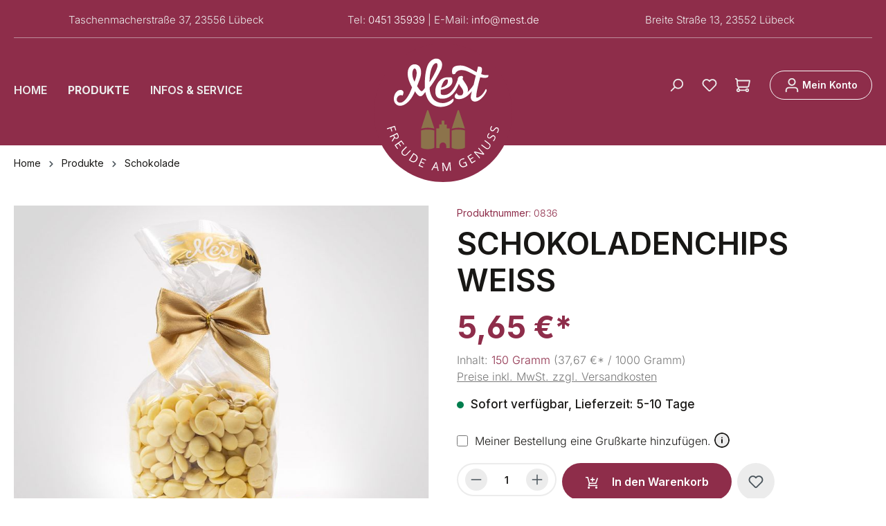

--- FILE ---
content_type: text/html; charset=UTF-8
request_url: https://www.mest.de/produkte/schokolade/421/schokoladenchips-weiss
body_size: 23177
content:
<!DOCTYPE html>
<html lang="de-DE"
      itemscope="itemscope"
      itemtype="https://schema.org/WebPage">


    
                            
    <head>
                                    <meta charset="utf-8">
            
                            <meta name="viewport"
                      content="width=device-width, initial-scale=1, shrink-to-fit=no">
            
                            <meta name="author"
                      content="">
                <meta name="robots"
                      content="index,follow">
                <meta name="revisit-after"
                      content="15 days">
                <meta name="keywords"
                      content="">
                <meta name="description"
                      content="Weiße SchokoladeKakao mind. 33 %
Zutaten:Zucker, Kakaobutter, 25% Milchpulver, Emulgator Sojalecithin, Vanille-Extrakt
Kühl und trocken lagern!Kann Spuren von Schalenfrüchten beinhalten.">
            
                <meta property="og:type"
          content="product">
    <meta property="og:site_name"
          content="Mest Marzipan">
    <meta property="og:url"
          content="https://www.mest.de/produkte/schokolade/421/schokoladenchips-weiss">
    <meta property="og:title"
          content="Schokoladenchips weiß | 0836">

    <meta property="og:description"
          content="Weiße SchokoladeKakao mind. 33 %
Zutaten:Zucker, Kakaobutter, 25% Milchpulver, Emulgator Sojalecithin, Vanille-Extrakt
Kühl und trocken lagern!Kann Spuren von Schalenfrüchten beinhalten.">
    <meta property="og:image"
          content="https://www.mest.de/media/62/a7/33/1757343932/0836.jpg?ts=1757343932">

            <meta property="product:brand"
              content="Mest Marzipan">
    
                        <meta property="product:price:amount"
          content="5.65">
    <meta property="product:price:currency"
          content="EUR">
    <meta property="product:product_link"
          content="https://www.mest.de/produkte/schokolade/421/schokoladenchips-weiss">

    <meta name="twitter:card"
          content="product">
    <meta name="twitter:site"
          content="Mest Marzipan">
    <meta name="twitter:title"
          content="Schokoladenchips weiß | 0836">
    <meta name="twitter:description"
          content="Weiße SchokoladeKakao mind. 33 %
Zutaten:Zucker, Kakaobutter, 25% Milchpulver, Emulgator Sojalecithin, Vanille-Extrakt
Kühl und trocken lagern!Kann Spuren von Schalenfrüchten beinhalten.">
    <meta name="twitter:image"
          content="https://www.mest.de/media/62/a7/33/1757343932/0836.jpg?ts=1757343932">

                            <meta itemprop="copyrightHolder"
                      content="Mest Marzipan">
                <meta itemprop="copyrightYear"
                      content="">
                <meta itemprop="isFamilyFriendly"
                      content="true">
                <meta itemprop="image"
                      content="https://www.mest.de/media/3e/04/4f/1739887841/mest-logo.svg?ts=1758706418">
            
                                            <meta name="theme-color"
                      content="#fff">
                            
                                                
                    <link rel="shortcut icon"
                  href="https://www.mest.de/media/3e/04/4f/1739887841/mest-logo.svg?ts=1758706418">
        
                            
            
    
    <link rel="canonical" href="https://www.mest.de/produkte/schokolade/421/schokoladenchips-weiss">

                    <title itemprop="name">Schokoladenchips weiß | 0836</title>
        
                                                                            <link rel="stylesheet"
                      href="https://www.mest.de/theme/481e7db04c0bc04b6af185ef9310abb9/css/all.css?1766160032">
                                    

    
            <link rel="stylesheet" href="https://www.mest.de/bundles/moorlfoundation/storefront/css/animate.css?1758013679">
    
    
            <script type="application/javascript">window.moorlAnimationZIndex = "9000";</script>
    
            <style>
            :root {
                --moorl-advanced-search-width: 600px;
            }
        </style>
    
                    
    <script>
        window.features = {"V6_5_0_0":true,"v6.5.0.0":true,"V6_6_0_0":true,"v6.6.0.0":true,"V6_7_0_0":false,"v6.7.0.0":false,"ADDRESS_SELECTION_REWORK":false,"address.selection.rework":false,"DISABLE_VUE_COMPAT":false,"disable.vue.compat":false,"ACCESSIBILITY_TWEAKS":false,"accessibility.tweaks":false,"ADMIN_VITE":false,"admin.vite":false,"TELEMETRY_METRICS":false,"telemetry.metrics":false,"PERFORMANCE_TWEAKS":false,"performance.tweaks":false,"CACHE_REWORK":false,"cache.rework":false,"PAYPAL_SETTINGS_TWEAKS":false,"paypal.settings.tweaks":false};
    </script>
        
                                                        
            <script>
                                    window.gtagActive = true;
                    window.gtagURL = 'https://www.googletagmanager.com/gtag/js?id=UA-85454933-1';
                    window.controllerName = 'product';
                    window.actionName = 'index';
                    window.trackOrders = '';
                    window.gtagTrackingId = 'UA-85454933-1';
                    window.dataLayer = window.dataLayer || [];
                    window.gtagConfig = {
                        'anonymize_ip': '1',
                        'cookie_domain': 'none',
                        'cookie_prefix': '_swag_ga',
                    };

                    function gtag() { dataLayer.push(arguments); }
                            </script>
            
            <script>
            window.dataLayer = window.dataLayer || [];
            function gtag() { dataLayer.push(arguments); }

            (() => {
                const analyticsStorageEnabled = document.cookie.split(';').some((item) => item.trim().includes('google-analytics-enabled=1'));
                const adsEnabled = document.cookie.split(';').some((item) => item.trim().includes('google-ads-enabled=1'));

                // Always set a default consent for consent mode v2
                gtag('consent', 'default', {
                    'ad_user_data': adsEnabled ? 'granted' : 'denied',
                    'ad_storage': adsEnabled ? 'granted' : 'denied',
                    'ad_personalization': adsEnabled ? 'granted' : 'denied',
                    'analytics_storage': analyticsStorageEnabled ? 'granted' : 'denied'
                });
            })();
        </script>
    

    <!-- Shopware Analytics -->
    <script>
        window.shopwareAnalytics = {
            trackingId: '',
            merchantConsent: true,
            debug: false,
            storefrontController: 'Product',
            storefrontAction: 'index',
            storefrontRoute: 'frontend.detail.page',
            storefrontCmsPageType:  'product_detail' ,
        };
    </script>
    <!-- End Shopware Analytics -->
        
                            
            
                
        
                                    <script>
                window.activeNavigationId = '01952334dad872cf8c8417da12a4b3a7';
                window.router = {
                    'frontend.cart.offcanvas': '/checkout/offcanvas',
                    'frontend.cookie.offcanvas': '/cookie/offcanvas',
                    'frontend.checkout.finish.page': '/checkout/finish',
                    'frontend.checkout.info': '/widgets/checkout/info',
                    'frontend.menu.offcanvas': '/widgets/menu/offcanvas',
                    'frontend.cms.page': '/widgets/cms',
                    'frontend.cms.navigation.page': '/widgets/cms/navigation',
                    'frontend.account.addressbook': '/widgets/account/address-book',
                    'frontend.country.country-data': '/country/country-state-data',
                    'frontend.app-system.generate-token': '/app-system/Placeholder/generate-token',
                    };
                window.salesChannelId = '01952334df357109b9c01ea208aaef3c';
            </script>
        

    <script>
        window.router['frontend.shopware_analytics.customer.data'] = '/storefront/script/shopware-analytics-customer'
    </script>

                                <script>
                
                window.breakpoints = {"xs":0,"sm":576,"md":768,"lg":992,"xl":1200,"xxl":1400};
            </script>
        
                                    <script>
                    window.customerLoggedInState = 0;

                    window.wishlistEnabled = 1;
                </script>
                    
                                    
    
                            <script>
                window.themeAssetsPublicPath = 'https://www.mest.de/theme/0195132a55d871beb9f7e2895a2ea2f3/assets/';
            </script>
        
                        
    <script>
        window.validationMessages = {"required":"Die Eingabe darf nicht leer sein.","email":"Ung\u00fcltige E-Mail-Adresse. Die E-Mail ben\u00f6tigt das Format \"nutzer@beispiel.de\".","confirmation":"Ihre Eingaben sind nicht identisch.","minLength":"Die Eingabe ist zu kurz."};
    </script>
        
                                                            <script>
                        window.themeJsPublicPath = 'https://www.mest.de/theme/481e7db04c0bc04b6af185ef9310abb9/js/';
                    </script>
                                            <script type="text/javascript" src="https://www.mest.de/theme/481e7db04c0bc04b6af185ef9310abb9/js/storefront/storefront.js?1766160032" defer></script>
                                            <script type="text/javascript" src="https://www.mest.de/theme/481e7db04c0bc04b6af185ef9310abb9/js/swag-pay-pal/swag-pay-pal.js?1766160032" defer></script>
                                            <script type="text/javascript" src="https://www.mest.de/theme/481e7db04c0bc04b6af185ef9310abb9/js/moorl-foundation/moorl-foundation.js?1766160032" defer></script>
                                            <script type="text/javascript" src="https://www.mest.de/theme/481e7db04c0bc04b6af185ef9310abb9/js/netzp6-address-validator/netzp6-address-validator.js?1766160032" defer></script>
                                            <script type="text/javascript" src="https://www.mest.de/theme/481e7db04c0bc04b6af185ef9310abb9/js/pickware-dhl/pickware-dhl.js?1766160032" defer></script>
                                            <script type="text/javascript" src="https://www.mest.de/theme/481e7db04c0bc04b6af185ef9310abb9/js/pickware-shipping-bundle/pickware-shipping-bundle.js?1766160032" defer></script>
                                            <script type="text/javascript" src="https://www.mest.de/theme/481e7db04c0bc04b6af185ef9310abb9/js/stripe-shopware-payment/stripe-shopware-payment.js?1766160032" defer></script>
                                            <script type="text/javascript" src="https://www.mest.de/theme/481e7db04c0bc04b6af185ef9310abb9/js/swag-analytics/swag-analytics.js?1766160032" defer></script>
                                                        

    
    
        </head>

    <body class="is-ctl-product is-act-index">

            
                
    
    
            <div id="page-top" class="skip-to-content bg-primary-subtle text-primary-emphasis overflow-hidden" tabindex="-1">
            <div class="container skip-to-content-container d-flex justify-content-center visually-hidden-focusable">
                                                                                        <a href="#content-main" class="skip-to-content-link d-inline-flex text-decoration-underline m-1 p-2 fw-bold gap-2">
                                Zum Hauptinhalt springen
                            </a>
                                            
                                                                        <a href="#header-main-search-input" class="skip-to-content-link d-inline-flex text-decoration-underline m-1 p-2 fw-bold gap-2 d-none d-sm-block">
                                Zur Suche springen
                            </a>
                                            
                                                                        <a href="#main-navigation-menu" class="skip-to-content-link d-inline-flex text-decoration-underline m-1 p-2 fw-bold gap-2 d-none d-lg-block">
                                Zur Hauptnavigation springen
                            </a>
                                                                        </div>
        </div>
        
                            <noscript class="noscript-main">
                
    <div role="alert"
         aria-live="polite"
                  class="alert alert-info alert-has-icon">
                                                                        
                                                                                                                                                                    <span class="icon icon-info" aria-hidden="true">
                                        <svg xmlns="http://www.w3.org/2000/svg" xmlns:xlink="http://www.w3.org/1999/xlink" width="24" height="24" viewBox="0 0 24 24"><defs><path d="M12 7c.5523 0 1 .4477 1 1s-.4477 1-1 1-1-.4477-1-1 .4477-1 1-1zm1 9c0 .5523-.4477 1-1 1s-1-.4477-1-1v-5c0-.5523.4477-1 1-1s1 .4477 1 1v5zm11-4c0 6.6274-5.3726 12-12 12S0 18.6274 0 12 5.3726 0 12 0s12 5.3726 12 12zM12 2C6.4772 2 2 6.4772 2 12s4.4772 10 10 10 10-4.4772 10-10S17.5228 2 12 2z" id="icons-default-info" /></defs><use xlink:href="#icons-default-info" fill="#758CA3" fill-rule="evenodd" /></svg>
                    </span>
    
                                                        
                                    
                    <div class="alert-content-container">
                                                    
                                                        <div class="alert-content">                                                    Um unseren Shop in vollem Umfang nutzen zu können, empfehlen wir Ihnen Javascript in Ihrem Browser zu aktivieren.
                                                                </div>                
                                                                </div>
            </div>
            </noscript>
        
                                    
    
    <header class="header-main" id="stick">
                    <div class="container">
                                
    <div class="top-bar d-none d-lg-block">

        <div class="container d-flex justify-content-around">
            <div class="col-md-4 text-center">Taschenmacherstraße 37, 23556 Lübeck</div>
            <div class="col-md-4 text-center">Tel: <a class="text-white" href="tel:+4945135939">0451 35939</a>  |  E-Mail: <a href="mailto:info@mest.de" class="text-white">info@mest.de</a></div>
            <div class="col-md-4 text-center">Breite Straße 13, 23552 Lübeck</div>
        </div>

                                                    <nav class="top-bar-nav" aria-label="Shop-Einstellungen">
                                            
                
                        
                                            
                
                                        </nav>
                        </div>
    
            <div class="row align-items-center header-row justify-content-center">
            <div class="col-12 col-md-5 order-2 order-md-1 d-none d-md-block h-100">
                    
    <nav class="navbar navbar-expand-md main-navigation-menu d-none d-lg-block"
         id="main-navigation-menu"
         itemscope="itemscope"
         itemtype="https://schema.org/SiteNavigationElement"
         data-navbar="true">
        <div class="">
            <div class="collapse navbar-collapse" id="main_nav">
                <ul class="navbar-nav d-flex flex-wrap">
                    
                                                                                                        <li class="nav-item nav-item-01952334dac971e3805ce43e95c3158a">
                                    <a class="nav-link main-navigation-link home-link root nav-item-01952334dac971e3805ce43e95c3158a-link"
                                       href="/"
                                       itemprop="url"
                                       title="Home">
                                        <span itemprop="name" class="main-navigation-link-text">Home</span>
                                    </a>
                                </li>
                                                    
                    
                                            
                                                                                
                                                                                                <li class="nav-item dropdown position-static pe-2">
                                        <a class="nav-link dropdown-toggle main-navigation-link active p-2"
                                           href="https://www.mest.de/produkte/"
                                                                                          data-bs-toggle="dropdown"
                                                                                      itemprop="url"
                                                                                      title="Produkte">
                                            Produkte
                                        </a>
                                                                                    <div class="dropdown-menu w-100 p-4" role="menu">
                                                        
            <div class="row">
                            <div class="col">
                    <div class="navigation-flyout-category-link">
                                    <a href="/produkte/"
           class="btn btn-primary"
           itemprop="url"
           title="Produkte">
                            Durch alle Produkte stöbern <i class="ow-icon arrow"></i>
                    </a>
                        </div>
                </div>
            
                            <div class="col-auto">
                    <button class="navigation-flyout-close js-close-flyout-menu btn-close" aria-label="Menü schließen">
                                                                                                                            </button>
                </div>
                    </div>
    
            <div class="row navigation-flyout-content">
                            <div class="col">
                    <div class="">
                                                        
                
                            
    <div class="row navigation-flyout-categories is-level-0">
                                                        
                            <div class="col-3 ">
                                                                        <a class="nav-item nav-item-01952334dad17360939dbc67ca2c33a2 nav-link nav-item-01952334dad17360939dbc67ca2c33a2-link navigation-flyout-link is-level-0"
                               href="https://www.mest.de/produkte/bio-produkte/"
                               itemprop="url"
                                                              title="Bio Produkte">
                                <span itemprop="name">Bio Produkte</span>
                            </a>
                                            
                                                                            
    
                            
    <div class="navigation-flyout-categories is-level-1">
            </div>
                                                            </div>
                                                                    
                            <div class="col-3 navigation-flyout-col">
                                                                        <a class="nav-item nav-item-01952334dad370e789c15def7ae307fe nav-link nav-item-01952334dad370e789c15def7ae307fe-link navigation-flyout-link is-level-0"
                               href="https://www.mest.de/produkte/marzipan-brote/"
                               itemprop="url"
                                                              title="Marzipan-Brote">
                                <span itemprop="name">Marzipan-Brote</span>
                            </a>
                                            
                                                                            
    
                            
    <div class="navigation-flyout-categories is-level-1">
            </div>
                                                            </div>
                                                                    
                            <div class="col-3 navigation-flyout-col">
                                                                        <a class="nav-item nav-item-01952334dad4731c83e6b44bd190d671 nav-link nav-item-01952334dad4731c83e6b44bd190d671-link navigation-flyout-link is-level-0"
                               href="https://www.mest.de/produkte/marzipan-herzen/"
                               itemprop="url"
                                                              title="Marzipan-Herzen">
                                <span itemprop="name">Marzipan-Herzen</span>
                            </a>
                                            
                                                                            
    
                            
    <div class="navigation-flyout-categories is-level-1">
            </div>
                                                            </div>
                                                                    
                            <div class="col-3 ">
                                                                        <a class="nav-item nav-item-01952334dad57237a5f713b1d25bd008 nav-link nav-item-01952334dad57237a5f713b1d25bd008-link navigation-flyout-link is-level-0"
                               href="https://www.mest.de/produkte/pralinen-trueffel/"
                               itemprop="url"
                                                              title="Pralinen &amp; Trüffel">
                                <span itemprop="name">Pralinen &amp; Trüffel</span>
                            </a>
                                            
                                                                            
    
                            
    <div class="navigation-flyout-categories is-level-1">
            </div>
                                                            </div>
                                                                    
                            <div class="col-3 navigation-flyout-col">
                                                                        <a class="nav-item nav-item-01952334dad6710b90a99839f4a53fcd nav-link nav-item-01952334dad6710b90a99839f4a53fcd-link navigation-flyout-link is-level-0"
                               href="https://www.mest.de/produkte/marzipan-happen/"
                               itemprop="url"
                                                              title="Marzipan-Happen">
                                <span itemprop="name">Marzipan-Happen</span>
                            </a>
                                            
                                                                            
    
                            
    <div class="navigation-flyout-categories is-level-1">
            </div>
                                                            </div>
                                                                    
                            <div class="col-3 navigation-flyout-col">
                                                                        <a class="nav-item nav-item-01952334dad6710b90a99839f6a078dd nav-link nav-item-01952334dad6710b90a99839f6a078dd-link navigation-flyout-link is-level-0"
                               href="https://www.mest.de/produkte/marzipan-bruch/"
                               itemprop="url"
                                                              title="Marzipan-Bruch">
                                <span itemprop="name">Marzipan-Bruch</span>
                            </a>
                                            
                                                                            
    
                            
    <div class="navigation-flyout-categories is-level-1">
            </div>
                                                            </div>
                                                                    
                            <div class="col-3 navigation-flyout-col">
                                                                        <a class="nav-item nav-item-01952334dad772cabddb891bc753f6e6 nav-link nav-item-01952334dad772cabddb891bc753f6e6-link navigation-flyout-link is-level-0"
                               href="https://www.mest.de/produkte/rohmasse-nougat/"
                               itemprop="url"
                                                              title="Rohmasse &amp; Nougat">
                                <span itemprop="name">Rohmasse &amp; Nougat</span>
                            </a>
                                            
                                                                            
    
                            
    <div class="navigation-flyout-categories is-level-1">
            </div>
                                                            </div>
                                                                    
                            <div class="col-3 ">
                                                                        <a class="nav-item nav-item-01952334dad872cf8c8417da12a4b3a7 nav-link nav-item-01952334dad872cf8c8417da12a4b3a7-link navigation-flyout-link is-level-0"
                               href="https://www.mest.de/produkte/schokolade/"
                               itemprop="url"
                                                              title="Schokolade">
                                <span itemprop="name">Schokolade</span>
                            </a>
                                            
                                                                            
    
                            
    <div class="navigation-flyout-categories is-level-1">
            </div>
                                                            </div>
                                                                    
                            <div class="col-3 navigation-flyout-col">
                                                                        <a class="nav-item nav-item-01952334dad9719ca8a6536c859abd04 nav-link nav-item-01952334dad9719ca8a6536c859abd04-link navigation-flyout-link is-level-0"
                               href="https://www.mest.de/produkte/praesente/"
                               itemprop="url"
                                                              title="Präsente">
                                <span itemprop="name">Präsente</span>
                            </a>
                                            
                                                                            
    
                            
    <div class="navigation-flyout-categories is-level-1">
            </div>
                                                            </div>
                                                                    
                            <div class="col-3 navigation-flyout-col">
                                                                        <a class="nav-item nav-item-01952334dada72a8894d1db85669aa36 nav-link nav-item-01952334dada72a8894d1db85669aa36-link navigation-flyout-link is-level-0"
                               href="https://www.mest.de/produkte/sonstiges/"
                               itemprop="url"
                                                              title="Sonstiges">
                                <span itemprop="name">Sonstiges</span>
                            </a>
                                            
                                                                            
    
                            
    <div class="navigation-flyout-categories is-level-1">
            </div>
                                                            </div>
                        </div>
                                            </div>
                </div>
            
                                                </div>
                                                </div>
                                                                            </li>
                                                                                                                                            
                                                                                                <li class="nav-item dropdown position-static pe-2">
                                        <a class="nav-link dropdown-toggle main-navigation-link p-2"
                                           href="https://www.mest.de/infos-service/"
                                                                                          data-bs-toggle="dropdown"
                                                                                      itemprop="url"
                                                                                      title="Infos &amp; Service">
                                            Infos &amp; Service
                                        </a>
                                                                                    <div class="dropdown-menu w-100 p-4" role="menu">
                                                        
            <div class="row">
                            <div class="col">
                    <div class="navigation-flyout-category-link">
                                    <a href="/produkte/"
           class="btn btn-primary"
           itemprop="url"
           title="Infos &amp; Service">
                            Durch alle Produkte stöbern <i class="ow-icon arrow"></i>
                    </a>
                        </div>
                </div>
            
                            <div class="col-auto">
                    <button class="navigation-flyout-close js-close-flyout-menu btn-close" aria-label="Menü schließen">
                                                                                                                            </button>
                </div>
                    </div>
    
            <div class="row navigation-flyout-content">
                            <div class="col">
                    <div class="">
                                                        
                
                            
    <div class="row navigation-flyout-categories is-level-0">
                                                        
                            <div class="col-3 ">
                                                                        <a class="nav-item nav-item-01967cc85ded717db0d70545d4ac171f nav-link nav-item-01967cc85ded717db0d70545d4ac171f-link navigation-flyout-link is-level-0"
                               href="https://www.mest.de/infos-service/mest-marzipan-luebeck/"
                               itemprop="url"
                                                              title="MEST Marzipan Lübeck">
                                <span itemprop="name">MEST Marzipan Lübeck</span>
                            </a>
                                            
                                                                            
    
                            
    <div class="navigation-flyout-categories is-level-1">
            </div>
                                                            </div>
                                                                    
                            <div class="col-3 navigation-flyout-col">
                                                                        <a class="nav-item nav-item-0198ddc55d457a308ce489f38a48000d nav-link nav-item-0198ddc55d457a308ce489f38a48000d-link navigation-flyout-link is-level-0"
                               href="https://www.mest.de/infos-service/luebecker-marzipan/"
                               itemprop="url"
                                                              title="Lübecker Marzipan">
                                <span itemprop="name">Lübecker Marzipan</span>
                            </a>
                                            
                                                                            
    
                            
    <div class="navigation-flyout-categories is-level-1">
            </div>
                                                            </div>
                        </div>
                                            </div>
                </div>
            
                                                </div>
                                                </div>
                                                                            </li>
                                                                                                                        </ul>
            </div>
        </div>
    </nav>

    <div class="col d-lg-none">
        <div class="menu-button">
                            <button
                        class="btn nav-main-toggle-btn header-actions-btn"
                        type="button"
                        data-off-canvas-menu="true"
                        aria-label="Menü"
                >
                                                                                                                                                            <span class="icon icon-stack">
                                        <svg xmlns="http://www.w3.org/2000/svg" xmlns:xlink="http://www.w3.org/1999/xlink" width="24" height="24" viewBox="0 0 24 24"><defs><path d="M3 13c-.5523 0-1-.4477-1-1s.4477-1 1-1h18c.5523 0 1 .4477 1 1s-.4477 1-1 1H3zm0-7c-.5523 0-1-.4477-1-1s.4477-1 1-1h18c.5523 0 1 .4477 1 1s-.4477 1-1 1H3zm0 14c-.5523 0-1-.4477-1-1s.4477-1 1-1h18c.5523 0 1 .4477 1 1s-.4477 1-1 1H3z" id="icons-default-stack" /></defs><use xlink:href="#icons-default-stack" fill="#758CA3" fill-rule="evenodd" /></svg>
                    </span>
    
                                        </button>
                    </div>
    </div>
            </div>

                            <div class="col-12 col-md-2 order-1 order-md-2 header-logo-col">
                        <div class="header-logo-main text-center">
                    <a class="header-logo-main-link"
               href="/"
               title="Zur Startseite gehen">
                    <picture class="header-logo-picture">
                            
                                    <source srcset="https://www.mest.de/media/8c/78/6a/1739970533/logo-mobile.svg?ts=1758706418"
                        media="(max-width: 767px)">
                    
                                    <img src="https://www.mest.de/media/3e/04/4f/1739887841/mest-logo.svg?ts=1758706418"
                     alt="Zur Startseite gehen"
                     class="img-fluid header-logo-main-img">
                    

        <img src="https://www.mest.de/media/8c/78/6a/1739970533/logo-mobile.svg?ts=1758706418"
             alt="Zur Startseite gehen"
             class="img-fluid sticky-logo mx-auto">
    </picture>
            </a>
            </div>
                </div>
            
                            <div class="col-12 col-md-5 order-1 order-sm-2 header-actions-col h-100">
                    <div class="row g-0 justify-content-end col">
                                                    <div class="col d-md-none">
                                <div class="menu-button">
                                                                            <button
                                                class="btn nav-main-toggle-btn header-actions-btn"
                                                type="button"
                                                data-off-canvas-menu="true"
                                                aria-label="Menü"
                                        >
                                                                                                                                                                                                            <span class="icon icon-stack">
                                        <svg xmlns="http://www.w3.org/2000/svg" xmlns:xlink="http://www.w3.org/1999/xlink" width="24" height="24" viewBox="0 0 24 24"><use xlink:href="#icons-default-stack" fill="#758CA3" fill-rule="evenodd" /></svg>
                    </span>
    
                                                                                        </button>
                                                                    </div>
                            </div>
                        
                                                    <div class="col-auto">
                                <div class="search-toggle">
                                    <button class="btn header-actions-btn search-toggle-btn js-search-toggle-btn collapsed"
                                            type="button"
                                            data-bs-toggle="collapse"
                                            data-bs-target="#searchCollapse"
                                            aria-expanded="false"
                                            aria-controls="searchCollapse"
                                            aria-label="Suchen">
                                                                                                                                                        <span class="icon icon-search">
                                        <svg xmlns="http://www.w3.org/2000/svg" xmlns:xlink="http://www.w3.org/1999/xlink" width="24" height="24" viewBox="0 0 24 24"><defs><path d="M10.0944 16.3199 4.707 21.707c-.3905.3905-1.0237.3905-1.4142 0-.3905-.3905-.3905-1.0237 0-1.4142L8.68 14.9056C7.6271 13.551 7 11.8487 7 10c0-4.4183 3.5817-8 8-8s8 3.5817 8 8-3.5817 8-8 8c-1.8487 0-3.551-.627-4.9056-1.6801zM15 16c3.3137 0 6-2.6863 6-6s-2.6863-6-6-6-6 2.6863-6 6 2.6863 6 6 6z" id="icons-default-search" /></defs><use xlink:href="#icons-default-search" fill="#758CA3" fill-rule="evenodd" /></svg>
                    </span>
    
                                        </button>
                                </div>
                            </div>
                        
                                                                                    <div class="col-auto">
                                    <div class="header-wishlist">
                                        <a class="btn header-wishlist-btn header-actions-btn"
                                           href="/wishlist"
                                           title="Merkzettel"
                                           aria-label="Merkzettel">
                                                
            <span class="header-wishlist-icon">
                                                                                                                            <span class="icon icon-heart">
                                        <svg xmlns="http://www.w3.org/2000/svg" xmlns:xlink="http://www.w3.org/1999/xlink" width="24" height="24" viewBox="0 0 24 24"><defs><path d="M20.0139 12.2998c1.8224-1.8224 1.8224-4.7772 0-6.5996-1.8225-1.8225-4.7772-1.8225-6.5997 0L12 7.1144l-1.4142-1.4142c-1.8225-1.8225-4.7772-1.8225-6.5997 0-1.8224 1.8224-1.8224 4.7772 0 6.5996l7.519 7.519a.7.7 0 0 0 .9899 0l7.5189-7.519zm1.4142 1.4142-7.519 7.519c-1.0543 1.0544-2.7639 1.0544-3.8183 0L2.572 13.714c-2.6035-2.6035-2.6035-6.8245 0-9.428 2.6035-2.6035 6.8246-2.6035 9.4281 0 2.6035-2.6035 6.8246-2.6035 9.428 0 2.6036 2.6035 2.6036 6.8245 0 9.428z" id="icons-default-heart" /></defs><use xlink:href="#icons-default-heart" fill="#758CA3" fill-rule="evenodd" /></svg>
                    </span>
    
            </span>
    
    
    
    <span class="badge bg-secondary header-wishlist-badge"
          id="wishlist-basket"
          data-wishlist-storage="true"
          data-wishlist-storage-options="{&quot;listPath&quot;:&quot;\/wishlist\/list&quot;,&quot;mergePath&quot;:&quot;\/wishlist\/merge&quot;,&quot;pageletPath&quot;:&quot;\/wishlist\/merge\/pagelet&quot;}"
          data-wishlist-widget="true"
          data-wishlist-widget-options="{&quot;showCounter&quot;:true}"
    ></span>
                                        </a>
                                    </div>
                                </div>
                                                    
                                                    <div class="col-auto">
                                <div
                                        class="header-cart"
                                        data-off-canvas-cart="true"
                                >
                                    <a class="btn header-cart-btn header-actions-btn"
                                       href="/checkout/cart"
                                       data-cart-widget="true"
                                       title="Warenkorb"
                                       aria-label="Warenkorb">
                                            <span class="header-cart-icon">
                                                                                                                        <span class="icon icon-cart">
                                        <svg aria-label="Warenkorb" xmlns="http://www.w3.org/2000/svg" xmlns:xlink="http://www.w3.org/1999/xlink" width="24" height="24" viewBox="0 0 24 24"><defs><path d="M7.8341 20.9863C7.4261 22.1586 6.3113 23 5 23c-1.6569 0-3-1.3431-3-3 0-1.397.9549-2.571 2.2475-2.9048l.4429-1.3286c-1.008-.4238-1.7408-1.3832-1.8295-2.5365l-.7046-9.1593A1.1598 1.1598 0 0 0 1 3c-.5523 0-1-.4477-1-1s.4477-1 1-1c1.651 0 3.0238 1.2712 3.1504 2.9174L23 3.9446c.6306 0 1.1038.5766.9808 1.195l-1.6798 8.4456C22.0218 14.989 20.7899 16 19.3586 16H6.7208l-.4304 1.291a3.0095 3.0095 0 0 1 1.5437 1.7227C7.8881 19.0047 7.9435 19 8 19h8.1707c.4118-1.1652 1.523-2 2.8293-2 1.6569 0 3 1.3431 3 3s-1.3431 3-3 3c-1.3062 0-2.4175-.8348-2.8293-2H8c-.0565 0-.112-.0047-.1659-.0137zm-2.8506-1.9862C4.439 19.009 4 19.4532 4 20c0 .5523.4477 1 1 1s1-.4477 1-1c0-.5467-.4388-.991-.9834-.9999a.9923.9923 0 0 1-.033 0zM6.0231 14h13.3355a1 1 0 0 0 .9808-.805l1.4421-7.2504H4.3064l.5486 7.1321A1 1 0 0 0 5.852 14h.1247a.9921.9921 0 0 1 .0464 0zM19 21c.5523 0 1-.4477 1-1s-.4477-1-1-1-1 .4477-1 1 .4477 1 1 1z" id="icons-default-cart" /></defs><use xlink:href="#icons-default-cart" fill="#758CA3" fill-rule="evenodd" /></svg>
                    </span>
    
        </span>

    
    
                                    </a>
                                </div>
                            </div>
                        
                                                    <div class="col-auto">
                                <div class="account-menu">
                                        <div class="dropdown">
                    <button class="btn btn-outline-light account-menu-btn header-actions-btn rounded-pill"
                    type="button"
                    id="accountWidget"
                    data-account-menu="true"
                    data-bs-toggle="dropdown"
                    aria-haspopup="true"
                    aria-expanded="false"
                    aria-label="Ihr Konto"
                    title="Ihr Konto">
                                                                                                                                <span class="icon icon-avatar">
                                        <svg xmlns="http://www.w3.org/2000/svg" xmlns:xlink="http://www.w3.org/1999/xlink" width="24" height="24" viewBox="0 0 24 24"><defs><path d="M12 3C9.7909 3 8 4.7909 8 7c0 2.2091 1.7909 4 4 4 2.2091 0 4-1.7909 4-4 0-2.2091-1.7909-4-4-4zm0-2c3.3137 0 6 2.6863 6 6s-2.6863 6-6 6-6-2.6863-6-6 2.6863-6 6-6zM4 22.099c0 .5523-.4477 1-1 1s-1-.4477-1-1V20c0-2.7614 2.2386-5 5-5h10.0007c2.7614 0 5 2.2386 5 5v2.099c0 .5523-.4477 1-1 1s-1-.4477-1-1V20c0-1.6569-1.3431-3-3-3H7c-1.6569 0-3 1.3431-3 3v2.099z" id="icons-default-avatar" /></defs><use xlink:href="#icons-default-avatar" fill="#758CA3" fill-rule="evenodd" /></svg>
                    </span>
    
                    <span class="d-none d-lg-inline">Mein Konto</span>
            </button>
        
                    <div class="dropdown-menu dropdown-menu-end account-menu-dropdown js-account-menu-dropdown"
                 aria-labelledby="accountWidget">
                

        
            <div class="offcanvas-header">
                            <button class="btn btn-secondary offcanvas-close js-offcanvas-close">
                                                                                                                                                            <span class="icon icon-x icon-sm">
                                        <svg xmlns="http://www.w3.org/2000/svg" xmlns:xlink="http://www.w3.org/1999/xlink" width="24" height="24" viewBox="0 0 24 24"><defs><path d="m10.5858 12-7.293-7.2929c-.3904-.3905-.3904-1.0237 0-1.4142.3906-.3905 1.0238-.3905 1.4143 0L12 10.5858l7.2929-7.293c.3905-.3904 1.0237-.3904 1.4142 0 .3905.3906.3905 1.0238 0 1.4143L13.4142 12l7.293 7.2929c.3904.3905.3904 1.0237 0 1.4142-.3906.3905-1.0238.3905-1.4143 0L12 13.4142l-7.2929 7.293c-.3905.3904-1.0237.3904-1.4142 0-.3905-.3906-.3905-1.0238 0-1.4143L10.5858 12z" id="icons-default-x" /></defs><use xlink:href="#icons-default-x" fill="#758CA3" fill-rule="evenodd" /></svg>
                    </span>
    
                        
                                            Menü schließen
                                    </button>
                    </div>
    
            <div class="offcanvas-body">
                <div class="account-menu">
                                    <div class="dropdown-header account-menu-header">
                    Ihr Konto
                </div>
                    
                                    <div class="account-menu-login">
                                            <a href="/account/login"
                           title="Anmelden"
                           class="btn btn-primary account-menu-login-button">
                            Anmelden
                        </a>
                    
                                            <div class="account-menu-register">
                            oder
                            <a href="/account/login"
                               title="Registrieren">
                                registrieren
                            </a>
                        </div>
                                    </div>
                    
                    <div class="account-menu-links">
                    <div class="header-account-menu">
        <div class="card account-menu-inner">
                                        
                        <nav class="list-group list-group-flush account-aside-list-group">
                                                <a href="/account"
                       title="Übersicht"
                       class="list-group-item list-group-item-action account-aside-item"
                            >
                                                                                                                                        <span class="icon icon-view-grid icon-xs">
                                        <svg xmlns="http://www.w3.org/2000/svg" xmlns:xlink="http://www.w3.org/1999/xlink" width="24" height="24" viewBox="0 0 24 24"><defs><path d="M2 2v7h7V2H2zm0-2h7c1.1046 0 2 .8954 2 2v7c0 1.1046-.8954 2-2 2H2c-1.1046 0-2-.8954-2-2V2C0 .8954.8954 0 2 0zm13 0h7c1.1046 0 2 .8954 2 2v7c0 1.1046-.8954 2-2 2h-7c-1.1046 0-2-.8954-2-2V2c0-1.1046.8954-2 2-2zm0 2v7h7V2h-7zM2 13h7c1.1046 0 2 .8954 2 2v7c0 1.1046-.8954 2-2 2H2c-1.1046 0-2-.8954-2-2v-7c0-1.1046.8954-2 2-2zm0 2v7h7v-7H2zm13-2h7c1.1046 0 2 .8954 2 2v7c0 1.1046-.8954 2-2 2h-7c-1.1046 0-2-.8954-2-2v-7c0-1.1046.8954-2 2-2zm0 9h7v-7h-7v7z" id="icons-default-view-grid" /></defs><use xlink:href="#icons-default-view-grid" fill="#758CA3" fill-rule="evenodd" /></svg>
                    </span>
    
     Übersicht
                    </a>
                
                                    <a href="/account/profile"
                       title="Persönliches Profil"
                       class="list-group-item list-group-item-action account-aside-item"
                            >
                                                                                                                                        <span class="icon icon-avatar icon-xs">
                                        <svg xmlns="http://www.w3.org/2000/svg" xmlns:xlink="http://www.w3.org/1999/xlink" width="24" height="24" viewBox="0 0 24 24"><use xlink:href="#icons-default-avatar" fill="#758CA3" fill-rule="evenodd" /></svg>
                    </span>
    
     Persönliches Profil
                    </a>
                
                                    <a href="/account/address"
                       title="Adressen"
                       class="list-group-item list-group-item-action account-aside-item"
                            >
                                                                                                                                        <span class="icon icon-home icon-xs">
                                        <svg xmlns="http://www.w3.org/2000/svg" xmlns:xlink="http://www.w3.org/1999/xlink" width="24" height="24" viewBox="0 0 24 24"><defs><path d="M13 21v-7c0-1.1046.8954-2 2-2h2c1.1046 0 2 .8954 2 2v7h2.0499v-8.9246L12 7.139l-9 4.909V21h10zm10.0499-8v8c0 1.1046-.8955 2-2 2H3c-1.1046 0-2-.8954-2-2v-7.9986C.4771 13.0008 0 12.5817 0 12V7a1 1 0 0 1 .5211-.8779l11-6a1 1 0 0 1 .9578 0l11 6A1 1 0 0 1 24 7v5c0 .5631-.4472.974-.9501 1zM2 10.3156l9.5211-5.1934a1 1 0 0 1 .9578 0L22 10.3155V7.5936L12 2.1391 2 7.5936v2.7219zM15 14v7h2v-7h-2zm-8-2h2c1.1046 0 2 .8954 2 2v2c0 1.1046-.8954 2-2 2H7c-1.1046 0-2-.8954-2-2v-2c0-1.1046.8954-2 2-2zm0 2v2h2v-2H7z" id="icons-default-home" /></defs><use xlink:href="#icons-default-home" fill="#758CA3" fill-rule="evenodd" /></svg>
                    </span>
    
     Adressen
                    </a>
                
                                                                            <a href="/account/payment"
                           title="Zahlungsarten"
                           class="list-group-item list-group-item-action account-aside-item"
                                >
                                                                                                                                            <span class="icon icon-money-card icon-xs">
                                        <svg xmlns="http://www.w3.org/2000/svg" xmlns:xlink="http://www.w3.org/1999/xlink" width="24" height="24" viewBox="0 0 24 24"><defs><path d="M17 14c-.5523 0-1-.4477-1-1s.4477-1 1-1h2c.5523 0 1 .4477 1 1s-.4477 1-1 1h-2zm-9 0c-.5523 0-1-.4477-1-1s.4477-1 1-1h6c.5523 0 1 .4477 1 1s-.4477 1-1 1H8zm14-6V6c0-.5523-.4477-1-1-1H3c-.5523 0-1 .4477-1 1v2h20zm0 2H2v8c0 .5523.4477 1 1 1h18c.5523 0 1-.4477 1-1v-8zM3 3h18c1.6569 0 3 1.3431 3 3v12c0 1.6569-1.3431 3-3 3H3c-1.6569 0-3-1.3431-3-3V6c0-1.6569 1.3431-3 3-3z" id="icons-default-money-card" /></defs><use xlink:href="#icons-default-money-card" fill="#758CA3" fill-rule="evenodd" /></svg>
                    </span>
    
     Zahlungsarten
                        </a>
                                    
                                    <a href="/account/order"
                       title="Bestellungen"
                       class="list-group-item list-group-item-action account-aside-item"
                            >
                                                                                                                                        <span class="icon icon-package-open icon-xs">
                                        <svg xmlns="http://www.w3.org/2000/svg" xmlns:xlink="http://www.w3.org/1999/xlink" width="24" height="24" viewBox="0 0 24 24"><defs><path d="M13 3.6995v3.7463l2.4181 1.5113L18.941 7 13 3.6995zm.4203 6.3675L12 9.1792l-1.4203.8878L12 10.856l1.4203-.789zM8.582 8.957 11 7.4459V3.6995L5.0591 7 8.582 8.957zm13.4126-2.063 1.934 4.835a1 1 0 0 1-.4429 1.2455L22 13.7999V17a1 1 0 0 1-.5144.8742l-9 5a1 1 0 0 1-.9712 0l-9-5A1 1 0 0 1 2 17v-3.2001l-1.4856-.8254a1 1 0 0 1-.4429-1.2455l1.934-4.835c.0318-.305.2015-.5974.5089-.7682l9-5a1 1 0 0 1 .9712 0l9 5c.3074.1708.477.4632.5089.7682zM20 14.911l-5.5144 3.0635c-.5265.2925-1.1904.0565-1.414-.5028L12 14.793l-1.0715 2.6788c-.2237.5593-.8876.7953-1.4141.5028L4 14.911v1.5006l8 4.4444 8-4.4444V14.911zm-9.2556-2.4646L3.5068 8.4255l-1.2512 3.128 7.2376 4.021 1.2512-3.128zm2.5112 0 1.2512 3.128 7.2376-4.0208-1.2512-3.128-7.2376 4.0208z" id="icons-default-package-open" /></defs><use xlink:href="#icons-default-package-open" fill="#758CA3" fill-rule="evenodd" /></svg>
                    </span>
    
     Bestellungen
                    </a>
                                    </nav>
    
                        </div>
    </div>
            </div>
            </div>
        </div>
                </div>
            </div>
                                </div>
                            </div>
                        
                    </div>
                </div>
                    </div>

                    <div class="col-lg-4 offset-md-8">
                
    <div class="collapse"
         id="searchCollapse">
        <div class="header-search pb-3">
                                            <form action="/search"
                      method="get"
                      data-search-widget="true"
                      data-search-widget-options="{&quot;searchWidgetMinChars&quot;:2}"
                      data-url="/suggest?search="
                      class="header-search-form">
                                            <div class="input-group">
                                                            <input
                                    type="search"
                                    id="header-main-search-input"
                                    name="search"
                                    class="form-control header-search-input"
                                    autocomplete="off"
                                    autocapitalize="off"
                                    placeholder="Suchbegriff eingeben ..."
                                    aria-label="Suchbegriff eingeben ..."
                                    role="combobox"
                                    aria-autocomplete="list"
                                    aria-controls="search-suggest-listbox"
                                    aria-expanded="false"
                                    aria-describedby="search-suggest-result-info"
                                    value="">
                            
                                                            <button type="submit"
                                        class="btn header-search-btn"
                                        aria-label="Suchen">
                                    <span class="header-search-icon">
                                                                                                                                                        <span class="icon icon-search">
                                        <svg xmlns="http://www.w3.org/2000/svg" xmlns:xlink="http://www.w3.org/1999/xlink" width="24" height="24" viewBox="0 0 24 24"><use xlink:href="#icons-default-search" fill="#758CA3" fill-rule="evenodd" /></svg>
                    </span>
    
                                        </span>
                                </button>
                            
                                                            <button class="btn header-close-btn js-search-close-btn d-none"
                                        type="button"
                                        aria-label="Die Dropdown-Suche schließen">
                                    <span class="header-close-icon">
                                                                                                                                                        <span class="icon icon-x">
                                        <svg xmlns="http://www.w3.org/2000/svg" xmlns:xlink="http://www.w3.org/1999/xlink" width="24" height="24" viewBox="0 0 24 24"><use xlink:href="#icons-default-x" fill="#758CA3" fill-rule="evenodd" /></svg>
                    </span>
    
                                        </span>
                                </button>
                                                    </div>
                                    </form>
            
                    </div>
    </div>
            </div>
                        </div>
            </header>

                        
                                                            <div class="d-none js-navigation-offcanvas-initial-content">
                                                                            

        
            <div class="offcanvas-header">
                            <button class="btn btn-secondary offcanvas-close js-offcanvas-close">
                                                                                                                                                            <span class="icon icon-x icon-sm">
                                        <svg xmlns="http://www.w3.org/2000/svg" xmlns:xlink="http://www.w3.org/1999/xlink" width="24" height="24" viewBox="0 0 24 24"><use xlink:href="#icons-default-x" fill="#758CA3" fill-rule="evenodd" /></svg>
                    </span>
    
                        
                                            Menü schließen
                                    </button>
                    </div>
    
            <div class="offcanvas-body">
                        <nav class="nav navigation-offcanvas-actions">
                                
    
                
                                
    
                        </nav>
    
                <div class="navigation-offcanvas-container"></div>
            </div>
                                                </div>
                                    
                    <main class="content-main" id="content-main">
                                    <div class="flashbags container">
                                            </div>
                
                    <div class="container-main">
                                <div class="cms-breadcrumb container">
            
                        
            
        <nav aria-label="breadcrumb">
            
        <ol class="breadcrumb"
        itemscope
        itemtype="https://schema.org/BreadcrumbList">

        <li class="breadcrumb-item"
            itemprop="itemListElement"
            itemscope
            itemtype="https://schema.org/ListItem">
            <a href="/"
               class="breadcrumb-link"
               title=""
               itemprop="item">
                <link itemprop="url"
                      href="/">
                <span class="breadcrumb-title" itemprop="name">Home</span>
            </a>
            <meta itemprop="position" content="">
        </li>

        <div class="breadcrumb-placeholder"
             aria-hidden="true">
                                                                                                                            <span class="icon icon-arrow-medium-right icon-fluid">
                                        <svg xmlns="http://www.w3.org/2000/svg" xmlns:xlink="http://www.w3.org/1999/xlink" width="16" height="16" viewBox="0 0 16 16"><defs><path id="icons-solid-arrow-medium-right" d="M4.7071 5.2929c-.3905-.3905-1.0237-.3905-1.4142 0-.3905.3905-.3905 1.0237 0 1.4142l4 4c.3905.3905 1.0237.3905 1.4142 0l4-4c.3905-.3905.3905-1.0237 0-1.4142-.3905-.3905-1.0237-.3905-1.4142 0L8 8.5858l-3.2929-3.293z" /></defs><use transform="rotate(-90 8 8)" xlink:href="#icons-solid-arrow-medium-right" fill="#758CA3" fill-rule="evenodd" /></svg>
                    </span>
    
            </div>

                                
                            <li class="breadcrumb-item"
                                        itemprop="itemListElement"
                    itemscope
                    itemtype="https://schema.org/ListItem">
                                            <a
                                href="https://www.mest.de/produkte/"
                                                                class="breadcrumb-link "
                                title="Produkte"
                                                                itemprop="item">
                            <link itemprop="url"
                                  href="https://www.mest.de/produkte/">
                            <span class="breadcrumb-title" itemprop="name">Produkte</span>
                        </a>
                                        <meta itemprop="position" content="1">
                </li>

            
                                                                                        <div class="breadcrumb-placeholder">
                                                                                                                                                    <span class="icon icon-arrow-medium-right icon-fluid" aria-hidden="true">
                                        <svg xmlns="http://www.w3.org/2000/svg" xmlns:xlink="http://www.w3.org/1999/xlink" width="16" height="16" viewBox="0 0 16 16"><use transform="rotate(-90 8 8)" xlink:href="#icons-solid-arrow-medium-right" fill="#758CA3" fill-rule="evenodd" /></svg>
                    </span>
    
                                    </div>
                                                    
                                            
                            <li class="breadcrumb-item"
                    aria-current="page"                    itemprop="itemListElement"
                    itemscope
                    itemtype="https://schema.org/ListItem">
                                            <a
                                href="https://www.mest.de/produkte/schokolade/"
                                                                class="breadcrumb-link  is-active"
                                title="Schokolade"
                                                                itemprop="item">
                            <link itemprop="url"
                                  href="https://www.mest.de/produkte/schokolade/">
                            <span class="breadcrumb-title" itemprop="name">Schokolade</span>
                        </a>
                                        <meta itemprop="position" content="2">
                </li>

            
                                                                                
                        </ol>
        </nav>
            </div>
    
                                            <div class="cms-page" itemscope itemtype="https://schema.org/Product">
                                            
    <div class="cms-sections">
                                            
            
            
            
                                        
                                    
                        
                                                                            
                                            <div class="cms-section  pos-0 cms-section-default"
                     style="">

                                <section class="cms-section-default boxed">
                                        
            
                
                
    
    
    
    
            
    
                
            
    <div
        class="cms-block product-details pos-0 cms-block-image-text position-relative"
            >
                            
                    <div class="cms-block-container"
                 style="padding: 20px 0px 50px 0px;">
                                    <div class="cms-block-container-row row cms-row ">
                            
            
        <div class="col-md-6" data-cms-element-id="0195d2b7e64d7b3bb327c92d2c579fba">
                                            
                                    
                                                                                                    
                
        
            
    
    
                
    
    
    <div class="cms-element-image-gallery">
                    
            
            
            
            
                                                
    
    <a href="#content-after-target-0195d2b7e64c74beaaa1dafc565441dd" class="skip-target visually-hidden-focusable overflow-hidden">
        Bildergalerie überspringen
    </a>
                
                <div class="row gallery-slider-row is-single-image js-gallery-zoom-modal-container"
                                            data-magnifier="true"
                                                                data-magnifier-options='{"keepAspectRatioOnZoom":true}'
                                                             role="region"
                     aria-label="Bildergalerie mit 1 Elementen"
                     tabindex="0"
                >
                                            <div class="gallery-slider-col col-12 order-1"
                             data-zoom-modal="true">
                                                        <div class="base-slider gallery-slider">
                                                                                                                                                        <div class="gallery-slider-single-image is-contain js-magnifier-container" style="min-height: 500px">
                                                                                                    
                                                                                                                                                                                                                                                                                            
                                                                                                                                                                                                    
                                                                
                                                                
                    
                        
                        
    
    
    
                    
                                        
            
                                                                            
        
                
                    
            <img src="https://www.mest.de/media/62/a7/33/1757343932/0836.jpg?ts=1757343932"                             srcset="https://www.mest.de/thumbnail/62/a7/33/1757343932/0836_600x600.jpg?ts=1758010185 600w, https://www.mest.de/thumbnail/62/a7/33/1757343932/0836_1920x1920.jpg?ts=1757343934 1920w, https://www.mest.de/thumbnail/62/a7/33/1757343932/0836_800x800.jpg?ts=1757343934 800w"                                 sizes="(min-width: 1200px) 680px, (min-width: 992px) 600px, (min-width: 768px) 496px, (min-width: 576px) 767px, (min-width: 0px) 575px, 50vw"
                                         class="img-fluid gallery-slider-image magnifier-image js-magnifier-image" alt="" data-full-image="https://www.mest.de/media/62/a7/33/1757343932/0836.jpg?ts=1757343932" tabindex="0" data-object-fit="contain" loading="eager"        />
                                                                                                                                                                                                                                                                        </div>
                                                                                                            
                                                                                                                                </div>
                        </div>
                    
                                                                
                                                                        <div class="zoom-modal-wrapper">
                                                                    <div class="modal is-fullscreen zoom-modal js-zoom-modal no-thumbnails"
                                         data-bs-backdrop="false"
                                         data-image-zoom-modal="true"
                                         tabindex="-1"
                                         role="dialog"
                                         aria-modal="true"
                                         aria-hidden="true"
                                         aria-label="Bildergalerie mit %total% Elementen">
                                                                                    <div class="modal-dialog">
                                                                                                    <div class="modal-content">
                                                                                                                    <button type="button"
                                                                    class="btn-close close"
                                                                    data-bs-dismiss="modal"
                                                                    aria-label="Close">
                                                                                                                                                                                            </button>
                                                        
                                                                                                                    <div class="modal-body">

                                                                                                                                    <div class="zoom-modal-actions btn-group"
                                                                         role="group"
                                                                         aria-label="zoom actions">

                                                                                                                                                    <button class="btn btn-light image-zoom-btn js-image-zoom-out">
                                                                                                                                                                                                                                                                                    <span class="icon icon-minus-circle">
                                        <svg xmlns="http://www.w3.org/2000/svg" xmlns:xlink="http://www.w3.org/1999/xlink" width="24" height="24" viewBox="0 0 24 24"><defs><path d="M24 12c0 6.6274-5.3726 12-12 12S0 18.6274 0 12 5.3726 0 12 0s12 5.3726 12 12zM12 2C6.4772 2 2 6.4772 2 12s4.4772 10 10 10 10-4.4772 10-10S17.5228 2 12 2zM7 13c-.5523 0-1-.4477-1-1s.4477-1 1-1h10c.5523 0 1 .4477 1 1s-.4477 1-1 1H7z" id="icons-default-minus-circle" /></defs><use xlink:href="#icons-default-minus-circle" fill="#758CA3" fill-rule="evenodd" /></svg>
                    </span>
    
                                                                                                                                                                </button>
                                                                        
                                                                                                                                                    <button class="btn btn-light image-zoom-btn js-image-zoom-reset">
                                                                                                                                                                                                                                                                                    <span class="icon icon-screen-minimize">
                                        <svg xmlns="http://www.w3.org/2000/svg" xmlns:xlink="http://www.w3.org/1999/xlink" width="24" height="24" viewBox="0 0 24 24"><defs><path d="M18.4142 7H22c.5523 0 1 .4477 1 1s-.4477 1-1 1h-6c-.5523 0-1-.4477-1-1V2c0-.5523.4477-1 1-1s1 .4477 1 1v3.5858l5.2929-5.293c.3905-.3904 1.0237-.3904 1.4142 0 .3905.3906.3905 1.0238 0 1.4143L18.4142 7zM17 18.4142V22c0 .5523-.4477 1-1 1s-1-.4477-1-1v-6c0-.5523.4477-1 1-1h6c.5523 0 1 .4477 1 1s-.4477 1-1 1h-3.5858l5.293 5.2929c.3904.3905.3904 1.0237 0 1.4142-.3906.3905-1.0238.3905-1.4143 0L17 18.4142zM7 5.5858V2c0-.5523.4477-1 1-1s1 .4477 1 1v6c0 .5523-.4477 1-1 1H2c-.5523 0-1-.4477-1-1s.4477-1 1-1h3.5858L.2928 1.7071C-.0975 1.3166-.0975.6834.2929.293c.3906-.3905 1.0238-.3905 1.4143 0L7 5.5858zM5.5858 17H2c-.5523 0-1-.4477-1-1s.4477-1 1-1h6c.5523 0 1 .4477 1 1v6c0 .5523-.4477 1-1 1s-1-.4477-1-1v-3.5858l-5.2929 5.293c-.3905.3904-1.0237.3904-1.4142 0-.3905-.3906-.3905-1.0238 0-1.4143L5.5858 17z" id="icons-default-screen-minimize" /></defs><use xlink:href="#icons-default-screen-minimize" fill="#758CA3" fill-rule="evenodd" /></svg>
                    </span>
    
                                                                                                                                                                </button>
                                                                        
                                                                                                                                                    <button class="btn btn-light image-zoom-btn js-image-zoom-in">
                                                                                                                                                                                                                                                                                    <span class="icon icon-plus-circle">
                                        <svg xmlns="http://www.w3.org/2000/svg" xmlns:xlink="http://www.w3.org/1999/xlink" width="24" height="24" viewBox="0 0 24 24"><defs><path d="M11 11V7c0-.5523.4477-1 1-1s1 .4477 1 1v4h4c.5523 0 1 .4477 1 1s-.4477 1-1 1h-4v4c0 .5523-.4477 1-1 1s-1-.4477-1-1v-4H7c-.5523 0-1-.4477-1-1s.4477-1 1-1h4zm1-9C6.4772 2 2 6.4772 2 12s4.4772 10 10 10 10-4.4772 10-10S17.5228 2 12 2zm12 10c0 6.6274-5.3726 12-12 12S0 18.6274 0 12 5.3726 0 12 0s12 5.3726 12 12z" id="icons-default-plus-circle" /></defs><use xlink:href="#icons-default-plus-circle" fill="#758CA3" fill-rule="evenodd" /></svg>
                    </span>
    
                                                                                                                                                                </button>
                                                                                                                                            </div>
                                                                
                                                                                                                                    <div class="gallery-slider"
                                                                         data-gallery-slider-container=true>
                                                                                                                                                                                                                                                                                                                        <div class="gallery-slider-item">
                                                                                                                                                                                    <div class="image-zoom-container"
                                                                                                 data-image-zoom="true">
                                                                                                
                                                                                                                                                                                                                                                                                                                                                                                                                                                                                                                            
                                                                                                            
        
            
            
    
    
    
                    
                
        
                
                    
            <img data-src="https://www.mest.de/media/62/a7/33/1757343932/0836.jpg?ts=1757343932"                             data-srcset="https://www.mest.de/media/62/a7/33/1757343932/0836.jpg?ts=1757343932 601w, https://www.mest.de/thumbnail/62/a7/33/1757343932/0836_600x600.jpg?ts=1758010185 600w, https://www.mest.de/thumbnail/62/a7/33/1757343932/0836_1920x1920.jpg?ts=1757343934 1920w, https://www.mest.de/thumbnail/62/a7/33/1757343932/0836_800x800.jpg?ts=1757343934 800w"                                          class="gallery-slider-image js-image-zoom-element js-load-img" alt="" tabindex="0" loading="eager"        />
                                                                                                                                                                                                                                                                                                                                                                                                            </div>
                                                                                                                                                                                                                                                                                                                                                                                                                                                                                                                                                                </div>
                                                                                                                                                                                                                                                                                                        </div>
                                                                
                                                                                                                                                                                                                                                                </div>
                                                        
                                                                                                            </div>
                                                                                            </div>
                                                                            </div>
                                                            </div>
                                                            </div>
            
                        </div>

            <div id="content-after-target-0195d2b7e64c74beaaa1dafc565441dd"></div>
                        </div>
    
            
        <div class="col-md-6" data-cms-element-id="0195d2b7e64d7b3bb327c92ef4728655">
                                
    
            <div class="cms-element-buy-box"
             data-buy-box="true"
             data-buy-box-options='{&quot;elementId&quot;:&quot;0195d2b7e64d7b3bb327c92ef4728655&quot;}'>

                                                
    <div class="product-detail-buy-0195d2b7e64d7b3bb327c92ef4728655 js-magnifier-zoom-image-container">
                                                                        <div itemprop="brand" itemtype="https://schema.org/Brand" itemscope>
                        <meta itemprop="name" content="Mest Marzipan">
                    </div>
                            
                    
        
                                                <div class="product-detail-ordernumber-container">
                                                    <span class="product-detail-ordernumber-label">
                            Produktnummer:
                        </span>
                        
                                                    <meta itemprop="productID"
                                  content="01952334e937701f8f245e3da9c13e44">
                            <span class="product-detail-ordernumber"
                                  itemprop="sku">
                            0836
                        </span>
                                            </div>
                            
            <div class="product-title">
                <h1>Schokoladenchips weiß</h1>
            </div>

            <div itemprop="offers"
                 itemscope
                 itemtype="https://schema.org/Offer">
                                                            <meta itemprop="url"
                              content="https://www.mest.de/produkte/schokolade/421/schokoladenchips-weiss">
                    
                                                                
                                            <meta itemprop="priceCurrency"
                              content="EUR">
                    
                                                <div class="product-detail-price-container">
                                        
                            
        <meta itemprop="price"
              content="5.65">

                                            
            <p class="product-detail-price">
                                5,65 €*            </p>

                                
                                    <div class="product-detail-price-unit">
                                            <span class="price-unit-label">
                            Inhalt:
                        </span>
                    
                                            <span class="price-unit-content">
                            150 Gramm
                        </span>
                    
                                                                        <span class="price-unit-reference-content">
                                                                (37,67 €* / 1000 Gramm)
                            </span>
                                                            </div>
                                                </div>
                    

    
                                            
                    
    
                                            <div class="product-detail-tax-container">
                                                                                        
                            <p class="product-detail-tax">
                                                                    <a class="product-detail-tax-link"
                                       href="/widgets/cms/0194ff4b9228707ca595ceea7755e151"
                                       title="Preise inkl. MwSt. zzgl. Versandkosten"
                                       data-ajax-modal="true"
                                       data-url="/widgets/cms/0194ff4b9228707ca595ceea7755e151">
                                        Preise inkl. MwSt. zzgl. Versandkosten
                                    </a>
                                                            </p>
                        </div>
                    
                                                                
                                            <div class="product-detail-delivery-information">
                                
                    
    <div class="product-delivery-information">
                            <link itemprop="availability" href="https://schema.org/InStock">
            <p class="delivery-information delivery-available">
                <span class="delivery-status-indicator bg-success"></span>

                Sofort verfügbar, Lieferzeit: 5-10 Tage
            </p>
                        </div>
                                                    </div>
                                    
                                                    
                                                            <div class="product-detail-form-container">
                            
    <form
        id="productDetailPageBuyProductForm"
        action="/checkout/line-item/add"
        method="post"
        class="buy-widget"
        data-add-to-cart="true">

                        
                        <div class="greetingCard">
            <div class="form-group form-check mt-2">
                <input type="checkbox" class="form-check-input" id="addExtraProduct">
                <label class="form-check-label" for="addExtraProduct">
                    Meiner Bestellung eine Grußkarte hinzufügen.<span class="info-text info-text-m">Fügen Sie für 3,00 € Ihrer Bestellung eine handgeschriebene MEST-Karte hinzu. Den Text legen Sie am im Abschlusswarenkorb fest.</span> <span class="greetingCard-info"><span class="info-text">Fügen Sie für 3,00 € Ihrer Bestellung eine handgeschriebene MEST-Karte hinzu. Den Text legen Sie am im Abschlusswarenkorb fest.</span>                                                                                                                <span class="icon icon-info icon-small">
                                        <svg xmlns="http://www.w3.org/2000/svg" xmlns:xlink="http://www.w3.org/1999/xlink" width="24" height="24" viewBox="0 0 24 24"><defs><path d="M12 7c.5523 0 1 .4477 1 1s-.4477 1-1 1-1-.4477-1-1 .4477-1 1-1zm1 9c0 .5523-.4477 1-1 1s-1-.4477-1-1v-5c0-.5523.4477-1 1-1s1 .4477 1 1v5zm11-4c0 6.6274-5.3726 12-12 12S0 18.6274 0 12 5.3726 0 12 0s12 5.3726 12 12zM12 2C6.4772 2 2 6.4772 2 12s4.4772 10 10 10 10-4.4772 10-10S17.5228 2 12 2z" id="icons-default-info" /></defs><use xlink:href="#icons-default-info" fill="#758CA3" fill-rule="evenodd" /></svg>
                    </span>
    
    </span>
                </label>
            </div>

                                    
            <script>
                window.extraInCart = false;
                window.extraProductUUID = '0197ee69b643727d8ea8085bdd68204d';
                window.mainProductUUID = '01952334e937701f8f245e3da9c13e44';

                document.addEventListener('DOMContentLoaded', () => {
                    const form = document.querySelector('form[data-add-to-cart]');
                    const checkbox = document.querySelector('#addExtraProduct');
                    const extraId = window.extraProductUUID;

                    // Checkbox verstecken, wenn Zusatzprodukt schon im Warenkorb
                    if (window.extraInCart && checkbox?.closest('.form-group')) {
                        checkbox.closest('.form-group').style.display = 'none';
                    }

                    if (!form || !checkbox) return;

                    form.addEventListener('submit', async () => {
                        // Wenn Checkbox NICHT aktiviert → nichts machen
                        if (!checkbox.checked) return;

                        // Zusatzprodukt separat hinzufügen
                        const formData = new FormData();
                        formData.append(`lineItems[${extraId}][id]`, extraId);
                        formData.append(`lineItems[${extraId}][quantity]`, '1');
                        formData.append(`lineItems[${extraId}][type]`, 'product');

                        await fetch('/checkout/line-item/add', {
                            method: 'POST',
                            body: formData,
                            credentials: 'same-origin',
                        });

                        // → kein e.preventDefault(), der normale Warenkorbprozess läuft wie gewohnt
                    });
                });
            </script>

        </div>

        <div class="row g-2 buy-widget-container">
                                                <fieldset class="col-6 col-sm-4 col-xl-3 d-flex justify-content-end ms-auto ms-md-0 mb-3 mb-sm-0">
                                                
                                                                                        <legend class="form-label visually-hidden">
                                        Produkt Anzahl: Gib den gewünschten Wert ein oder benutze die Schaltflächen um die Anzahl zu erhöhen oder zu reduzieren.
                                    </legend>

                                    <div id="product-detail-quantity-group-01952334e937701f8f245e3da9c13e44" class="input-group product-detail-quantity-group quantity-selector-group" data-quantity-selector="true">
                                        <button type="button" class="btn btn-outline-light btn-minus js-btn-minus" aria-label="Anzahl verringern">
                                                                                                                                                            <span class="icon icon-minus icon-xs">
                                        <svg xmlns="http://www.w3.org/2000/svg" xmlns:xlink="http://www.w3.org/1999/xlink" width="24" height="24" viewBox="0 0 24 24"><defs><path id="icons-default-minus" d="M3 13h18c.5523 0 1-.4477 1-1s-.4477-1-1-1H3c-.5523 0-1 .4477-1 1s.4477 1 1 1z" /></defs><use xlink:href="#icons-default-minus" fill="#758CA3" fill-rule="evenodd" /></svg>
                    </span>
    
                                            </button>
                                        <input
                                            type="number"
                                            name="lineItems[01952334e937701f8f245e3da9c13e44][quantity]"
                                            class="form-control js-quantity-selector quantity-selector-group-input"
                                            min="1"
                                            max="100"
                                            step="1"
                                            value="1"
                                            aria-label="Anzahl"
                                        />
                                        <button type="button" class="btn btn-outline-light btn-plus js-btn-plus" aria-label="Anzahl erhöhen">
                                                                                                                                                            <span class="icon icon-plus icon-xs">
                                        <svg xmlns="http://www.w3.org/2000/svg" xmlns:xlink="http://www.w3.org/1999/xlink" width="24" height="24" viewBox="0 0 24 24"><defs><path d="M11 11V3c0-.5523.4477-1 1-1s1 .4477 1 1v8h8c.5523 0 1 .4477 1 1s-.4477 1-1 1h-8v8c0 .5523-.4477 1-1 1s-1-.4477-1-1v-8H3c-.5523 0-1-.4477-1-1s.4477-1 1-1h8z" id="icons-default-plus" /></defs><use xlink:href="#icons-default-plus" fill="#758CA3" fill-rule="evenodd" /></svg>
                    </span>
    
                                            </button>
                                                                            </div>

                                                                                                                <div
                                            class="quantity-area-live visually-hidden"
                                            aria-live="polite"
                                            aria-atomic="true"
                                            data-aria-live-text="Anzahl für %product% ist %quantity%."
                                            data-aria-live-product-name="Schokoladenchips weiß">
                                                                                    </div>
                                                                    
                                            </fieldset>
                            
                                                                            <input type="hidden"
                               name="redirectTo"
                               value="frontend.detail.page">

                        <input type="hidden"
                               name="redirectParameters"
                               data-redirect-parameters="true"
                               value="{&quot;productId&quot;:&quot;01952334e937701f8f245e3da9c13e44&quot;}">
                    
            
                                                    <input type="hidden"
                               name="lineItems[01952334e937701f8f245e3da9c13e44][id]"
                               value="01952334e937701f8f245e3da9c13e44">
                        <input type="hidden"
                               name="lineItems[01952334e937701f8f245e3da9c13e44][type]"
                               value="product">
                        <input type="hidden"
                               name="lineItems[01952334e937701f8f245e3da9c13e44][referencedId]"
                               value="01952334e937701f8f245e3da9c13e44">
                        <input type="hidden"
                               name="lineItems[01952334e937701f8f245e3da9c13e44][stackable]"
                               value="1">
                        <input type="hidden"
                               name="lineItems[01952334e937701f8f245e3da9c13e44][removable]"
                               value="1">
                    
            
                                                    <input type="hidden"
                               name="product-name"
                               value="Schokoladenchips weiß">
                        <input type="hidden"
                               name="brand-name"
                               value="Mest Marzipan">
                    
            
                            <div class="col-10 col-sm-6 col-xl-5">
                                                                            <div class="d-grid">
                                    <button class="btn btn-primary btn-buy"
                                            type="submit"
                                            title=" In den Warenkorb"
                                            aria-label=" In den Warenkorb">
                                        <img class="me-3" alt="add-cart.svg" src="/bundles/owmesttheme/icons/add-cart.svg" width="18" /> In den Warenkorb
                                    </button>
                                </div>
                            
                                    </div>
            
                            <div class="col-2">
                                
        
        <div class="product-wishlist">
                            <button
                    class="product-wishlist-01952334e937701f8f245e3da9c13e44 product-wishlist-action product-wishlist-not-added product-wishlist-loading z-2"
                    title="Zum Merkzettel hinzufügen"
                    data-add-to-wishlist="true"
                    data-add-to-wishlist-options="{&quot;productId&quot;:&quot;01952334e937701f8f245e3da9c13e44&quot;,&quot;router&quot;:{&quot;add&quot;:{&quot;afterLoginPath&quot;:&quot;\/wishlist\/add-after-login\/01952334e937701f8f245e3da9c13e44&quot;,&quot;path&quot;:&quot;\/wishlist\/add\/01952334e937701f8f245e3da9c13e44&quot;},&quot;remove&quot;:{&quot;path&quot;:&quot;\/wishlist\/remove\/01952334e937701f8f245e3da9c13e44&quot;}},&quot;texts&quot;:{&quot;add&quot;:&quot;Zum Merkzettel hinzuf\u00fcgen&quot;,&quot;remove&quot;:&quot;Vom Merkzettel entfernen&quot;}}"
                >
                                                                                                                                                            <span class="icon icon-heart-fill icon-md icon-wishlist icon-wishlist-added">
                                        <svg xmlns="http://www.w3.org/2000/svg" xmlns:xlink="http://www.w3.org/1999/xlink" width="24" height="24" viewBox="0 0 24 24"><defs><path d="m21.428 13.714-7.519 7.519a2.7 2.7 0 0 1-3.818 0l-7.52-7.519A6.667 6.667 0 1 1 12 4.286a6.667 6.667 0 1 1 9.428 9.428z" id="icons-default-heart-fill" /></defs><use xlink:href="#icons-default-heart-fill" fill="#758CA3" fill-rule="evenodd" /></svg>
                    </span>
    
                                                                                                                                            <span class="icon icon-heart icon-md icon-wishlist icon-wishlist-not-added">
                                        <svg xmlns="http://www.w3.org/2000/svg" xmlns:xlink="http://www.w3.org/1999/xlink" width="24" height="24" viewBox="0 0 24 24"><use xlink:href="#icons-default-heart" fill="#758CA3" fill-rule="evenodd" /></svg>
                    </span>
    
    
                                                            </button>
                    </div>
                    </div>
            
        </div>
    

            
        
                                            
                
                
                            
                </form>
                        </div>
                                    
                
                                                                                                                                                                                                                                                                                                                                                                                                                                                                                                                                                                                                                                                                                                                                                                                                                                                                                                                                                                                                                                                                                                                                                                                                                                                                                                                                                                                                                                                                                                                                                                                                                                                                                                                                                                
                <div class="property-images">
                                                                                                                                                                                                                                                                                                                                                                                                                                                                                                                                                                                                                                                                                                                                                                                                                                                                                                                                                                                                                                                                                                                                                                                                                                                                                                                                                                                                                                                                                                                                                                                                                                                                                                                                                                                                                                                                                                                                                                                                                                                                                                                                                                                                                                                                                                                                                                                                                                                                                                                                                                                                                                                                                                                                                                                                                                                                                                                                                                                                                                                                                                                                                                                                                                                                                                                                                                                                                                                                                                                                                                                                                                                                                                                                                                                                                                                                                                                                                                                                                                                                                                                                                                                                                                                                                                                                                                                                                                                                                                                                                                                                                                                                                                                                                                                                                                                                                                                                                                                                                                                                                                                                                                                                                                                                                                                                                                                                                                                                                                                                                                                                                                                                                                                                                                                                                                                                                                                                                                                                                                                                                                                                                                                                                                                                                                                                                                                                                                                                                                                                                                                                                                                                                                                                                                                                                                                                                                                                                                                                                                                                                                                                                                                                                                                                                                                                                                                                                                                                                                                                                                                                                                                                                                                                                                                                                                                                                                                                                                                                                                                                                                                                                                                                                                                                                                                                                                                                                                                                                                                                                                                                                                                                                                                                                                                                                                                                                                                                                                                                                                                                                                                                                                                                                                                                                                                                                                                                                                                                                                                                                                                                                                                                                                                                                                                                                                                                                                                                                                                                                                                                                                                                                                                                                                                                                                                                                                                                                                                                                                                                                                                                                                                                                                                                                                                                                                                                                                                                                                                                                                                                                <div class="property-img">
                                        <img height="50px" src="https://www.mest.de/media/a6/3f/7d/1743074240/icon-alkoholfrei.svg?ts=1743074240"
                                             alt="" class="bg-country">
                                        ohne Alkohol
                                    </div>
                                                                                                                                                                                                                                                                                                                                                                                                                                                                                                                                                                                                                                                                                                                                                                                                                                                                                                                                                                                                                                                                                                                                                                                                                                                                                                                                                                                                                                                                                                                                                                                                                                                                                                                                                                                                                                                                                                                                                                                                                                                                                                                                                                                                                                                                                                                                                                                                                                                                                                                                                                                                                                                                                                                                                                                                                                                                                                                                                                                                                                                                                                                                                                                                                                                                                                                                                                                                                                                                                                                                                                                                                                                                                                                                                                                                                                                                                                                                                                                                                                                                                                                                                                                                                                                                                                                                                                                                                                                                                                                                                                                                                                                                                                                                                                                                                                                                                                                                                                                                                                                                                                                                                                                                                                                                                                                                                                                                                                                                                                                                                                                            </div>

            </div>
            </div>
                                    </div>
                        </div>
                        </div>
                            </div>
            </div>

                                                        
            
                
                
    
    
    
    
            
    
                
            
    <div
        class="cms-block  pos-1 cms-block-text position-relative"
            >
                            
                    <div class="cms-block-container"
                 style="padding: 20px 0px 20px 0px;">
                                    <div class="cms-block-container-row row cms-row ">
                                
    <div class="col-12" data-cms-element-id="0195d2c3af29796aae7a85c4a1659db9">
                        
    <div class="cms-element-text">
                                                        <h2>Produktinformationen</h2>
                                        </div>
            </div>
                    </div>
                            </div>
            </div>

                                                        
            
                
                
    
    
    
    
            
    
                
            
    <div
        class="cms-block  pos-2 cms-block-text-two-column position-relative"
            >
                            
                    <div class="cms-block-container"
                 style="padding: 0px 20px 80px 20px;">
                                    <div class="cms-block-container-row row cms-row ">
                            
            
        <div class="col-md-6" data-cms-element-id="0195c76179457d38b288cb175593656f">
                                
    <div class="cms-element-text">
                                                        <p><b>Weiße Schokolade</b></p><p><b>Kakao mind. 33 %</b></p><p>
</p><p><span style="text-decoration:underline;"><strong>Zutaten:</strong></span><br />Zucker, Kakaobutter, 25% Milchpulver, Emulgator Sojalecithin, Vanille-Extrakt</p><p>
</p><p><b>Kühl und trocken lagern!</b></p><p><b>Kann Spuren von Schalenfrüchten beinhalten.</b></p>
                                        </div>
                    </div>
    
            
        <div class="col-md-6" data-cms-element-id="0195c76179457d38b288cb1817e3ba88">
                                                                

    <div class="product-detail-properties">
            <div class="row product-detail-properties-container">
                                            <table class="table table-striped product-detail-properties-table">
                            <tbody>
                                                                                                                            <tr class="properties-row">
                                                                                    <th class="properties-label">Energie:</th>
                                        
                                                                                    <td class="properties-value">
                                                <span>597 kcal/2500 kJ</span>                                            </td>
                                                                            </tr>
                                                                                                                                <tr class="properties-row">
                                                                                    <th class="properties-label">Fett:</th>
                                        
                                                                                    <td class="properties-value">
                                                <span>39,0g</span>                                            </td>
                                                                            </tr>
                                                                                                                                <tr class="properties-row">
                                                                                    <th class="properties-label">- davon gesättigte Fettsäuren:</th>
                                        
                                                                                    <td class="properties-value">
                                                <span>21,0g</span>                                            </td>
                                                                            </tr>
                                                                                                                                <tr class="properties-row">
                                                                                    <th class="properties-label">Kohlenhydrate:</th>
                                        
                                                                                    <td class="properties-value">
                                                <span>51,0g</span>                                            </td>
                                                                            </tr>
                                                                                                                                <tr class="properties-row">
                                                                                    <th class="properties-label">- davon Zucker:</th>
                                        
                                                                                    <td class="properties-value">
                                                <span>43,0g</span>                                            </td>
                                                                            </tr>
                                                                                                                                <tr class="properties-row">
                                                                                    <th class="properties-label">Proteine:</th>
                                        
                                                                                    <td class="properties-value">
                                                <span>6,0g</span>                                            </td>
                                                                            </tr>
                                                                                                                                <tr class="properties-row">
                                                                                    <th class="properties-label">Salz:</th>
                                        
                                                                                    <td class="properties-value">
                                                <span>0,20g</span>                                            </td>
                                                                            </tr>
                                                                                                                                <tr class="properties-row">
                                                                                    <th class="properties-label">Allergene:</th>
                                        
                                                                                    <td class="properties-value">
                                                <span>ohne Alkohol</span><span>, ohne Eier</span><span>, ohne Erdnuss</span><span>, ohne Gluten</span><span>, ohne Schalenfrüchte</span><span>, ohne Sesam</span>                                            </td>
                                                                            </tr>
                                                                                                                                <tr class="properties-row">
                                                                                    <th class="properties-label">Enthaltene Allergene:</th>
                                        
                                                                                    <td class="properties-value">
                                                <span>Milch</span><span>, Soja</span>                                            </td>
                                                                            </tr>
                                                                                                                                <tr class="properties-row">
                                                                                    <th class="properties-label">Vegan:</th>
                                        
                                                                                    <td class="properties-value">
                                                <span>Nein</span>                                            </td>
                                                                            </tr>
                                                                                        </tbody>
                        </table>
                    
            </div>
    </div>
                                    </div>
                        </div>
                            </div>
            </div>

                            </section>
                </div>
            
                                                        
            
            
                                        
                                        
                                    
                        
                                                                            
                                            <div class="cms-section bg-color product-detail-slider pos-1 cms-section-default"
                     style="background-color: #F6F6F6;">

                                <section class="cms-section-default boxed">
                                        
            
                
                
    
    
    
    
            
    
                
            
    <div
        class="cms-block text-offset pos-0 cms-block-text position-relative"
            >
                            
                    <div class="cms-block-container"
                 style="padding: 120px 20px 20px 20px;">
                                    <div class="cms-block-container-row row cms-row ">
                                
    <div class="col-12" data-cms-element-id="0195d7d16733766d9d034e75bcbf3fe8">
                        
    <div class="cms-element-text">
                                                        <h2 class="h1">Unsere Empfehlungen</h2>
<span class="h4">Beliebt · Bewährt · Besonders</span>
                                        </div>
            </div>
                    </div>
                            </div>
            </div>

                                                        
            
                
                
    
    
    
    
            
    
                
            
    <div
        class="cms-block  pos-1 cms-block-cross-selling position-relative"
            >
                            
                    <div class="cms-block-container"
                 style="padding: 0px 0 120px 0;">
                                    <div class="cms-block-container-row row cms-row ">
                                        <div class="col-12" data-cms-element-id="0195c75c6c4a727381e3e65bc0a86c6b">
                                            
    
    
            <div
            class="cms-element-product-slider">
                            
                
                
                
                                    <div
                        class="base-slider product-slider has-nav"
                        data-product-slider="true"
                        data-product-slider-options="{&quot;productboxMinWidth&quot;:&quot;250px&quot;,&quot;slider&quot;:{&quot;controls&quot;:true,&quot;nav&quot;:true,&quot;mouseDrag&quot;:true,&quot;autoplay&quot;:false,&quot;autoplayButtonOutput&quot;:false,&quot;autoplayTimeout&quot;:5000,&quot;speed&quot;:300,&quot;ariaLive&quot;:true,&quot;gutter&quot;:30}}"
                        role="region"
                        aria-label="Produktgalerie mit 5 Elementen"
                        tabindex="0"
                    >

                                                    
    
    <a href="#content-after-target-0195c75c6c4a727381e3e65bc08629d3" class="skip-target visually-hidden-focusable overflow-hidden">
        Produktgalerie überspringen
    </a>
                        
                                                                            
                                                                                    <div class="product-slider-container"
                                     data-product-slider-container="true">
                                                                                                                        <div class="product-slider-item">
                                                    
    
    
    
                                                        
        <div class="card product-box box-standard" data-product-information="{&quot;id&quot;:&quot;01952334e6707176be16e218c340a875&quot;,&quot;name&quot;:&quot;L\u00fcbecker Marzipan-Brot g.g.A. in Zartbitterschokolade&quot;}">
                <div class="card-body">
                        <div class="product-badges">
                                                            
                        
                        
                    
                            
                                </div>
        
                    <div class="product-image-wrapper">
                                
                                
                                                                                                <a href="https://www.mest.de/produkte/marzipan-brote/250/luebecker-marzipan-brot-g.g.a.-in-zartbitterschokolade"
                        title="Lübecker Marzipan-Brot g.g.A. in Zartbitterschokolade"
                        class="product-image-link is-standard">
                                                                                            
                                                            
                                
                                                                    
                    
                        
                        
    
    
    
        
                
        
                
                    
            <img src="https://www.mest.de/media/1b/81/65/1756907640/0101.jpg?ts=1756907640"                             srcset="https://www.mest.de/thumbnail/1b/81/65/1756907640/0101_600x600.jpg?ts=1758010177 600w, https://www.mest.de/thumbnail/1b/81/65/1756907640/0101_1920x1920.jpg?ts=1756907641 1920w, https://www.mest.de/thumbnail/1b/81/65/1756907640/0101_800x800.jpg?ts=1756907641 800w"                                 sizes="(min-width: 1200px) 280px, (min-width: 992px) 350px, (min-width: 768px) 390px, (min-width: 576px) 315px, (min-width: 0px) 500px, 100vw"
                                         class="product-image is-standard" title="Lübecker Marzipan-Brot g.g.A. in Zartbitterschokolade" alt="Lübecker Marzipan-Brot g.g.A. in Zartbitterschokolade" loading="lazy"        />
                                                                                                                                                                            </a>
                                    
                                                                        
        
        <div class="product-wishlist">
                            <button
                    class="product-wishlist-01952334e6707176be16e218c340a875 product-wishlist-action-circle product-wishlist-btn btn btn-light product-wishlist-not-added product-wishlist-loading z-2"
                    title="Zum Merkzettel hinzufügen"
                    data-add-to-wishlist="true"
                    data-add-to-wishlist-options="{&quot;productId&quot;:&quot;01952334e6707176be16e218c340a875&quot;,&quot;router&quot;:{&quot;add&quot;:{&quot;afterLoginPath&quot;:&quot;\/wishlist\/add-after-login\/01952334e6707176be16e218c340a875&quot;,&quot;path&quot;:&quot;\/wishlist\/add\/01952334e6707176be16e218c340a875&quot;},&quot;remove&quot;:{&quot;path&quot;:&quot;\/wishlist\/remove\/01952334e6707176be16e218c340a875&quot;}},&quot;texts&quot;:{&quot;add&quot;:&quot;Zum Merkzettel hinzuf\u00fcgen&quot;,&quot;remove&quot;:&quot;Vom Merkzettel entfernen&quot;}}"
                >
                                                                                                                                                            <span class="icon icon-heart-fill icon-md icon-wishlist icon-wishlist-added">
                                        <svg xmlns="http://www.w3.org/2000/svg" xmlns:xlink="http://www.w3.org/1999/xlink" width="24" height="24" viewBox="0 0 24 24"><use xlink:href="#icons-default-heart-fill" fill="#758CA3" fill-rule="evenodd" /></svg>
                    </span>
    
                                                                                                                                            <span class="icon icon-heart icon-md icon-wishlist icon-wishlist-not-added">
                                        <svg xmlns="http://www.w3.org/2000/svg" xmlns:xlink="http://www.w3.org/1999/xlink" width="24" height="24" viewBox="0 0 24 24"><use xlink:href="#icons-default-heart" fill="#758CA3" fill-rule="evenodd" /></svg>
                    </span>
    
    
                                                            </button>
                    </div>
                                                    </div>
        
                    <div class="product-info">
                                    <div class="purchase-unit">
                        100g
                    </div>
                                                                    
                                                        <a href="https://www.mest.de/produkte/marzipan-brote/250/luebecker-marzipan-brot-g.g.a.-in-zartbitterschokolade"
                       class="product-name">
                        Lübecker Marzipan-Brot g.g.A. in Zartbitterschokolade
                    </a>
                
                                
                                
                                        
                    
    
        
    
    <div class="product-price-info">
                    <div class="product-price-wrapper">
                                                
                <div class="product-cheapest-price">
                                    </div>

                
                <span class="product-price">
                    4,20 €*

                                    </span>
                            </div>
        
                    <p class="product-price-unit">
                                                
                                                                            <span class="price-unit-reference">
                            42,00 €* / 1000 Gramm
                        </span>
                                                </p>
            </div>
                
                                            <div class="product-action">
                        
        <div class="row">
            <div class="col-4 col-md-3 pe-0">
                                                        <form action="/checkout/line-item/add"
                          method="post"
                          class="buy-widget"
                          data-add-to-cart="true">
                                                                                                                        <input type="hidden"
                                       name="redirectTo"
                                       value="frontend.detail.page">

                                <input type="hidden"
                                       name="redirectParameters"
                                       data-redirect-parameters="true"
                                       value="{&quot;productId&quot;:&quot;01952334e6707176be16e218c340a875&quot;}">
                            
                                                                                                                                <input type="hidden"
                                           name="lineItems[01952334e6707176be16e218c340a875][id]"
                                           value="01952334e6707176be16e218c340a875">
                                    <input type="hidden"
                                           name="lineItems[01952334e6707176be16e218c340a875][referencedId]"
                                           value="01952334e6707176be16e218c340a875">
                                    <input type="hidden"
                                           name="lineItems[01952334e6707176be16e218c340a875][type]"
                                           value="product">
                                    <input type="hidden"
                                           name="lineItems[01952334e6707176be16e218c340a875][stackable]"
                                           value="1">
                                    <input type="hidden"
                                           name="lineItems[01952334e6707176be16e218c340a875][removable]"
                                           value="1">
                                    <input type="hidden"
                                           name="lineItems[01952334e6707176be16e218c340a875][quantity]"
                                           value="1">
                                                            
                                                                                                                                <input type="hidden"
                                           name="product-name"
                                           value="Lübecker Marzipan-Brot g.g.A. in Zartbitterschokolade">
                                                            
                                                                                                                                <div class="d-grid">
                                        <button class="btn btn-buy"
                                                title=""
                                                >
                                                                                            <img alt="add-cart.svg" src="/bundles/owmesttheme/icons/add-cart.svg" width="18" />
                                                                                    </button>
                                    </div>
                                                                                    

                    
        
                                </form>
                            </div>
            <div class="col-8 col-md-7 ps-2 pe-md-5">
                                    <div class="d-grid">
                        <a href="https://www.mest.de/produkte/marzipan-brote/250/luebecker-marzipan-brot-g.g.a.-in-zartbitterschokolade"
                           class="btn btn-light btn-detail"
                           title="Zum Produkt">
                                                            Zum Produkt
                                                    </a>
                    </div>
                            </div>
        </div>
    </div>

                            <input type="hidden"
                   name="product-name"
                   value="Lübecker Marzipan-Brot g.g.A. in Zartbitterschokolade">

            <input type="hidden"
                   name="product-id"
                   value="01952334e6707176be16e218c340a875">
                                        </div>
        

        
                                                                                                                                                                                                                                                                                                                                                                                                        
        
        <div class="listing-property-images">
                                                                                                                                                                                                                                        <div class="property-img">
                            <img height="40px" src="https://www.mest.de/media/a6/3f/7d/1743074240/icon-alkoholfrei.svg?ts=1743074240"
                                 alt="ohne Alkohol">
                            <div class="tooltip">
                                                                    ohne Alkohol
                                                            </div>
                        </div>
                                                                                                                                                                                                                                                                            <div class="property-img">
                            <img height="40px" src="https://www.mest.de/media/c9/a3/9c/1743079162/icon-vegan.svg?ts=1743079162"
                                 alt="Ja">
                            <div class="tooltip">
                                                                    Vegan
                                                            </div>
                        </div>
                                                                                                                                                                        </div>
    </div>
        </div>
                                                    </div>
                                                                                                                                                                <div class="product-slider-item">
                                                    
    
    
    
                                                        
        <div class="card product-box box-standard" data-product-information="{&quot;id&quot;:&quot;01952334e67571f58e3695c2fe43ee38&quot;,&quot;name&quot;:&quot;L\u00fcbecker Marzipan-Brot g.g.A. in Zartbitterschokolade&quot;}">
                <div class="card-body">
                        <div class="product-badges">
                                                            
                        
                        
                    
                            
                                </div>
        
                    <div class="product-image-wrapper">
                                
                                
                                                                                                <a href="https://www.mest.de/produkte/marzipan-brote/252/luebecker-marzipan-brot-g.g.a.-in-zartbitterschokolade"
                        title="Lübecker Marzipan-Brot g.g.A. in Zartbitterschokolade"
                        class="product-image-link is-standard">
                                                                                            
                                                            
                                
                                                                    
                    
                        
                        
    
    
    
        
                
        
                
                    
            <img src="https://www.mest.de/media/04/58/af/1756907658/0103.jpg?ts=1756907658"                             srcset="https://www.mest.de/thumbnail/04/58/af/1756907658/0103_600x600.jpg?ts=1758010177 600w, https://www.mest.de/thumbnail/04/58/af/1756907658/0103_1920x1920.jpg?ts=1756907658 1920w, https://www.mest.de/thumbnail/04/58/af/1756907658/0103_800x800.jpg?ts=1756907658 800w"                                 sizes="(min-width: 1200px) 280px, (min-width: 992px) 350px, (min-width: 768px) 390px, (min-width: 576px) 315px, (min-width: 0px) 500px, 100vw"
                                         class="product-image is-standard" title="Lübecker Marzipan-Brot g.g.A. in Zartbitterschokolade" alt="Lübecker Marzipan-Brot g.g.A. in Zartbitterschokolade" loading="lazy"        />
                                                                                                                                                                            </a>
                                    
                                                                        
        
        <div class="product-wishlist">
                            <button
                    class="product-wishlist-01952334e67571f58e3695c2fe43ee38 product-wishlist-action-circle product-wishlist-btn btn btn-light product-wishlist-not-added product-wishlist-loading z-2"
                    title="Zum Merkzettel hinzufügen"
                    data-add-to-wishlist="true"
                    data-add-to-wishlist-options="{&quot;productId&quot;:&quot;01952334e67571f58e3695c2fe43ee38&quot;,&quot;router&quot;:{&quot;add&quot;:{&quot;afterLoginPath&quot;:&quot;\/wishlist\/add-after-login\/01952334e67571f58e3695c2fe43ee38&quot;,&quot;path&quot;:&quot;\/wishlist\/add\/01952334e67571f58e3695c2fe43ee38&quot;},&quot;remove&quot;:{&quot;path&quot;:&quot;\/wishlist\/remove\/01952334e67571f58e3695c2fe43ee38&quot;}},&quot;texts&quot;:{&quot;add&quot;:&quot;Zum Merkzettel hinzuf\u00fcgen&quot;,&quot;remove&quot;:&quot;Vom Merkzettel entfernen&quot;}}"
                >
                                                                                                                                                            <span class="icon icon-heart-fill icon-md icon-wishlist icon-wishlist-added">
                                        <svg xmlns="http://www.w3.org/2000/svg" xmlns:xlink="http://www.w3.org/1999/xlink" width="24" height="24" viewBox="0 0 24 24"><use xlink:href="#icons-default-heart-fill" fill="#758CA3" fill-rule="evenodd" /></svg>
                    </span>
    
                                                                                                                                            <span class="icon icon-heart icon-md icon-wishlist icon-wishlist-not-added">
                                        <svg xmlns="http://www.w3.org/2000/svg" xmlns:xlink="http://www.w3.org/1999/xlink" width="24" height="24" viewBox="0 0 24 24"><use xlink:href="#icons-default-heart" fill="#758CA3" fill-rule="evenodd" /></svg>
                    </span>
    
    
                                                            </button>
                    </div>
                                                    </div>
        
                    <div class="product-info">
                                    <div class="purchase-unit">
                        250g
                    </div>
                                                                    
                                                        <a href="https://www.mest.de/produkte/marzipan-brote/252/luebecker-marzipan-brot-g.g.a.-in-zartbitterschokolade"
                       class="product-name">
                        Lübecker Marzipan-Brot g.g.A. in Zartbitterschokolade
                    </a>
                
                                
                                
                                        
                    
    
        
    
    <div class="product-price-info">
                    <div class="product-price-wrapper">
                                                
                <div class="product-cheapest-price">
                                    </div>

                
                <span class="product-price">
                    8,25 €*

                                    </span>
                            </div>
        
                    <p class="product-price-unit">
                                                
                                                                            <span class="price-unit-reference">
                            33,00 €* / 1000 Gramm
                        </span>
                                                </p>
            </div>
                
                                            <div class="product-action">
                        
        <div class="row">
            <div class="col-4 col-md-3 pe-0">
                                                        <form action="/checkout/line-item/add"
                          method="post"
                          class="buy-widget"
                          data-add-to-cart="true">
                                                                                                                        <input type="hidden"
                                       name="redirectTo"
                                       value="frontend.detail.page">

                                <input type="hidden"
                                       name="redirectParameters"
                                       data-redirect-parameters="true"
                                       value="{&quot;productId&quot;:&quot;01952334e67571f58e3695c2fe43ee38&quot;}">
                            
                                                                                                                                <input type="hidden"
                                           name="lineItems[01952334e67571f58e3695c2fe43ee38][id]"
                                           value="01952334e67571f58e3695c2fe43ee38">
                                    <input type="hidden"
                                           name="lineItems[01952334e67571f58e3695c2fe43ee38][referencedId]"
                                           value="01952334e67571f58e3695c2fe43ee38">
                                    <input type="hidden"
                                           name="lineItems[01952334e67571f58e3695c2fe43ee38][type]"
                                           value="product">
                                    <input type="hidden"
                                           name="lineItems[01952334e67571f58e3695c2fe43ee38][stackable]"
                                           value="1">
                                    <input type="hidden"
                                           name="lineItems[01952334e67571f58e3695c2fe43ee38][removable]"
                                           value="1">
                                    <input type="hidden"
                                           name="lineItems[01952334e67571f58e3695c2fe43ee38][quantity]"
                                           value="1">
                                                            
                                                                                                                                <input type="hidden"
                                           name="product-name"
                                           value="Lübecker Marzipan-Brot g.g.A. in Zartbitterschokolade">
                                                            
                                                                                                                                <div class="d-grid">
                                        <button class="btn btn-buy"
                                                title=""
                                                >
                                                                                            <img alt="add-cart.svg" src="/bundles/owmesttheme/icons/add-cart.svg" width="18" />
                                                                                    </button>
                                    </div>
                                                                                    

                    
        
                                </form>
                            </div>
            <div class="col-8 col-md-7 ps-2 pe-md-5">
                                    <div class="d-grid">
                        <a href="https://www.mest.de/produkte/marzipan-brote/252/luebecker-marzipan-brot-g.g.a.-in-zartbitterschokolade"
                           class="btn btn-light btn-detail"
                           title="Zum Produkt">
                                                            Zum Produkt
                                                    </a>
                    </div>
                            </div>
        </div>
    </div>

                            <input type="hidden"
                   name="product-name"
                   value="Lübecker Marzipan-Brot g.g.A. in Zartbitterschokolade">

            <input type="hidden"
                   name="product-id"
                   value="01952334e67571f58e3695c2fe43ee38">
                                        </div>
        

        
                                                                                                                                                                                                                                                                                                                                                                                                        
        
        <div class="listing-property-images">
                                                                                                                                                                                                                                        <div class="property-img">
                            <img height="40px" src="https://www.mest.de/media/a6/3f/7d/1743074240/icon-alkoholfrei.svg?ts=1743074240"
                                 alt="ohne Alkohol">
                            <div class="tooltip">
                                                                    ohne Alkohol
                                                            </div>
                        </div>
                                                                                                                                                                                                                                                                            <div class="property-img">
                            <img height="40px" src="https://www.mest.de/media/c9/a3/9c/1743079162/icon-vegan.svg?ts=1743079162"
                                 alt="Ja">
                            <div class="tooltip">
                                                                    Vegan
                                                            </div>
                        </div>
                                                                                                                                                                        </div>
    </div>
        </div>
                                                    </div>
                                                                                                                                                                <div class="product-slider-item">
                                                    
    
    
    
                                                        
        <div class="card product-box box-standard" data-product-information="{&quot;id&quot;:&quot;01952334e6797158889e7a27543466a4&quot;,&quot;name&quot;:&quot;L\u00fcbecker Marzipan-Brot g.g.A. in Vollmilchschokolade&quot;}">
                <div class="card-body">
                        <div class="product-badges">
                                                            
                        
                        
                    
                            
                                </div>
        
                    <div class="product-image-wrapper">
                                
                                
                                                                                                <a href="https://www.mest.de/produkte/marzipan-brote/254/luebecker-marzipan-brot-g.g.a.-in-vollmilchschokolade"
                        title="Lübecker Marzipan-Brot g.g.A. in Vollmilchschokolade"
                        class="product-image-link is-standard">
                                                                                            
                                                            
                                
                                                                    
                    
                        
                        
    
    
    
        
                
        
                
                    
            <img src="https://www.mest.de/media/1b/d4/b4/1757433682/0107%20%282%29.jpg?ts=1757433682"                             srcset="https://www.mest.de/thumbnail/1b/d4/b4/1757433682/0107%20%282%29_600x600.jpg?ts=1758010185 600w, https://www.mest.de/thumbnail/1b/d4/b4/1757433682/0107%20%282%29_1920x1920.jpg?ts=1757433694 1920w, https://www.mest.de/thumbnail/1b/d4/b4/1757433682/0107%20%282%29_800x800.jpg?ts=1757433694 800w"                                 sizes="(min-width: 1200px) 280px, (min-width: 992px) 350px, (min-width: 768px) 390px, (min-width: 576px) 315px, (min-width: 0px) 500px, 100vw"
                                         class="product-image is-standard" title="Lübecker Marzipan-Brot g.g.A. in Vollmilchschokolade" alt="Lübecker Marzipan-Brot g.g.A. in Vollmilchschokolade" loading="lazy"        />
                                                                                                                                                                            </a>
                                    
                                                                        
        
        <div class="product-wishlist">
                            <button
                    class="product-wishlist-01952334e6797158889e7a27543466a4 product-wishlist-action-circle product-wishlist-btn btn btn-light product-wishlist-not-added product-wishlist-loading z-2"
                    title="Zum Merkzettel hinzufügen"
                    data-add-to-wishlist="true"
                    data-add-to-wishlist-options="{&quot;productId&quot;:&quot;01952334e6797158889e7a27543466a4&quot;,&quot;router&quot;:{&quot;add&quot;:{&quot;afterLoginPath&quot;:&quot;\/wishlist\/add-after-login\/01952334e6797158889e7a27543466a4&quot;,&quot;path&quot;:&quot;\/wishlist\/add\/01952334e6797158889e7a27543466a4&quot;},&quot;remove&quot;:{&quot;path&quot;:&quot;\/wishlist\/remove\/01952334e6797158889e7a27543466a4&quot;}},&quot;texts&quot;:{&quot;add&quot;:&quot;Zum Merkzettel hinzuf\u00fcgen&quot;,&quot;remove&quot;:&quot;Vom Merkzettel entfernen&quot;}}"
                >
                                                                                                                                                            <span class="icon icon-heart-fill icon-md icon-wishlist icon-wishlist-added">
                                        <svg xmlns="http://www.w3.org/2000/svg" xmlns:xlink="http://www.w3.org/1999/xlink" width="24" height="24" viewBox="0 0 24 24"><use xlink:href="#icons-default-heart-fill" fill="#758CA3" fill-rule="evenodd" /></svg>
                    </span>
    
                                                                                                                                            <span class="icon icon-heart icon-md icon-wishlist icon-wishlist-not-added">
                                        <svg xmlns="http://www.w3.org/2000/svg" xmlns:xlink="http://www.w3.org/1999/xlink" width="24" height="24" viewBox="0 0 24 24"><use xlink:href="#icons-default-heart" fill="#758CA3" fill-rule="evenodd" /></svg>
                    </span>
    
    
                                                            </button>
                    </div>
                                                    </div>
        
                    <div class="product-info">
                                    <div class="purchase-unit">
                        50g
                    </div>
                                                                    
                                                        <a href="https://www.mest.de/produkte/marzipan-brote/254/luebecker-marzipan-brot-g.g.a.-in-vollmilchschokolade"
                       class="product-name">
                        Lübecker Marzipan-Brot g.g.A. in Vollmilchschokolade
                    </a>
                
                                
                                
                                        
                    
    
        
    
    <div class="product-price-info">
                    <div class="product-price-wrapper">
                                                
                <div class="product-cheapest-price">
                                    </div>

                
                <span class="product-price">
                    2,40 €*

                                    </span>
                            </div>
        
                    <p class="product-price-unit">
                                                
                                                                            <span class="price-unit-reference">
                            48,00 €* / 1000 Gramm
                        </span>
                                                </p>
            </div>
                
                                            <div class="product-action">
                        
        <div class="row">
            <div class="col-4 col-md-3 pe-0">
                                                        <form action="/checkout/line-item/add"
                          method="post"
                          class="buy-widget"
                          data-add-to-cart="true">
                                                                                                                        <input type="hidden"
                                       name="redirectTo"
                                       value="frontend.detail.page">

                                <input type="hidden"
                                       name="redirectParameters"
                                       data-redirect-parameters="true"
                                       value="{&quot;productId&quot;:&quot;01952334e6797158889e7a27543466a4&quot;}">
                            
                                                                                                                                <input type="hidden"
                                           name="lineItems[01952334e6797158889e7a27543466a4][id]"
                                           value="01952334e6797158889e7a27543466a4">
                                    <input type="hidden"
                                           name="lineItems[01952334e6797158889e7a27543466a4][referencedId]"
                                           value="01952334e6797158889e7a27543466a4">
                                    <input type="hidden"
                                           name="lineItems[01952334e6797158889e7a27543466a4][type]"
                                           value="product">
                                    <input type="hidden"
                                           name="lineItems[01952334e6797158889e7a27543466a4][stackable]"
                                           value="1">
                                    <input type="hidden"
                                           name="lineItems[01952334e6797158889e7a27543466a4][removable]"
                                           value="1">
                                    <input type="hidden"
                                           name="lineItems[01952334e6797158889e7a27543466a4][quantity]"
                                           value="1">
                                                            
                                                                                                                                <input type="hidden"
                                           name="product-name"
                                           value="Lübecker Marzipan-Brot g.g.A. in Vollmilchschokolade">
                                                            
                                                                                                                                <div class="d-grid">
                                        <button class="btn btn-buy"
                                                title=""
                                                >
                                                                                            <img alt="add-cart.svg" src="/bundles/owmesttheme/icons/add-cart.svg" width="18" />
                                                                                    </button>
                                    </div>
                                                                                    

                    
        
                                </form>
                            </div>
            <div class="col-8 col-md-7 ps-2 pe-md-5">
                                    <div class="d-grid">
                        <a href="https://www.mest.de/produkte/marzipan-brote/254/luebecker-marzipan-brot-g.g.a.-in-vollmilchschokolade"
                           class="btn btn-light btn-detail"
                           title="Zum Produkt">
                                                            Zum Produkt
                                                    </a>
                    </div>
                            </div>
        </div>
    </div>

                            <input type="hidden"
                   name="product-name"
                   value="Lübecker Marzipan-Brot g.g.A. in Vollmilchschokolade">

            <input type="hidden"
                   name="product-id"
                   value="01952334e6797158889e7a27543466a4">
                                        </div>
        

        
                                                                                                                                                                                                                                                                                                                                                                            
        
        <div class="listing-property-images">
                                                                                                                                                                                <div class="property-img">
                            <img height="40px" src="https://www.mest.de/media/a6/3f/7d/1743074240/icon-alkoholfrei.svg?ts=1743074240"
                                 alt="ohne Alkohol">
                            <div class="tooltip">
                                                                    ohne Alkohol
                                                            </div>
                        </div>
                                                                                                                                                                                                                                                                                                                                                                                                        </div>
    </div>
        </div>
                                                    </div>
                                                                                                                                                                <div class="product-slider-item">
                                                    
    
    
    
                                                        
        <div class="card product-box box-standard" data-product-information="{&quot;id&quot;:&quot;01952334e68b7119bdeb10628a3d610a&quot;,&quot;name&quot;:&quot;L\u00fcbecker Marzipan-Happen g.g.A. in Zartbitterschokolade&quot;}">
                <div class="card-body">
                        <div class="product-badges">
                                                            
                        
                        
                    
                            
                                </div>
        
                    <div class="product-image-wrapper">
                                
                                
                                                                                                <a href="https://www.mest.de/produkte/marzipan-happen/263/luebecker-marzipan-happen-g.g.a.-in-zartbitterschokolade"
                        title="Lübecker Marzipan-Happen g.g.A. in Zartbitterschokolade"
                        class="product-image-link is-standard">
                                                                                            
                                                            
                                
                                                                    
                    
                        
                        
    
    
    
        
                
        
                
                    
            <img src="https://www.mest.de/media/e2/0f/9a/1756907895/0116.jpg?ts=1756907895"                             srcset="https://www.mest.de/thumbnail/e2/0f/9a/1756907895/0116_600x600.jpg?ts=1758010177 600w, https://www.mest.de/thumbnail/e2/0f/9a/1756907895/0116_1920x1920.jpg?ts=1756907902 1920w, https://www.mest.de/thumbnail/e2/0f/9a/1756907895/0116_800x800.jpg?ts=1756907902 800w"                                 sizes="(min-width: 1200px) 280px, (min-width: 992px) 350px, (min-width: 768px) 390px, (min-width: 576px) 315px, (min-width: 0px) 500px, 100vw"
                                         class="product-image is-standard" title="Lübecker Marzipan-Happen g.g.A. in Zartbitterschokolade" alt="Lübecker Marzipan-Happen g.g.A. in Zartbitterschokolade" loading="lazy"        />
                                                                                                                                                                            </a>
                                    
                                                                        
        
        <div class="product-wishlist">
                            <button
                    class="product-wishlist-01952334e68b7119bdeb10628a3d610a product-wishlist-action-circle product-wishlist-btn btn btn-light product-wishlist-not-added product-wishlist-loading z-2"
                    title="Zum Merkzettel hinzufügen"
                    data-add-to-wishlist="true"
                    data-add-to-wishlist-options="{&quot;productId&quot;:&quot;01952334e68b7119bdeb10628a3d610a&quot;,&quot;router&quot;:{&quot;add&quot;:{&quot;afterLoginPath&quot;:&quot;\/wishlist\/add-after-login\/01952334e68b7119bdeb10628a3d610a&quot;,&quot;path&quot;:&quot;\/wishlist\/add\/01952334e68b7119bdeb10628a3d610a&quot;},&quot;remove&quot;:{&quot;path&quot;:&quot;\/wishlist\/remove\/01952334e68b7119bdeb10628a3d610a&quot;}},&quot;texts&quot;:{&quot;add&quot;:&quot;Zum Merkzettel hinzuf\u00fcgen&quot;,&quot;remove&quot;:&quot;Vom Merkzettel entfernen&quot;}}"
                >
                                                                                                                                                            <span class="icon icon-heart-fill icon-md icon-wishlist icon-wishlist-added">
                                        <svg xmlns="http://www.w3.org/2000/svg" xmlns:xlink="http://www.w3.org/1999/xlink" width="24" height="24" viewBox="0 0 24 24"><use xlink:href="#icons-default-heart-fill" fill="#758CA3" fill-rule="evenodd" /></svg>
                    </span>
    
                                                                                                                                            <span class="icon icon-heart icon-md icon-wishlist icon-wishlist-not-added">
                                        <svg xmlns="http://www.w3.org/2000/svg" xmlns:xlink="http://www.w3.org/1999/xlink" width="24" height="24" viewBox="0 0 24 24"><use xlink:href="#icons-default-heart" fill="#758CA3" fill-rule="evenodd" /></svg>
                    </span>
    
    
                                                            </button>
                    </div>
                                                    </div>
        
                    <div class="product-info">
                                    <div class="purchase-unit">
                        200g
                    </div>
                                                                    
                                                        <a href="https://www.mest.de/produkte/marzipan-happen/263/luebecker-marzipan-happen-g.g.a.-in-zartbitterschokolade"
                       class="product-name">
                        Lübecker Marzipan-Happen g.g.A. in Zartbitterschokolade
                    </a>
                
                                
                                
                                        
                    
    
        
    
    <div class="product-price-info">
                    <div class="product-price-wrapper">
                                                
                <div class="product-cheapest-price">
                                    </div>

                
                <span class="product-price">
                    7,25 €*

                                    </span>
                            </div>
        
                    <p class="product-price-unit">
                                                
                                                                            <span class="price-unit-reference">
                            36,25 €* / 1000 Gramm
                        </span>
                                                </p>
            </div>
                
                                            <div class="product-action">
                        
        <div class="row">
            <div class="col-4 col-md-3 pe-0">
                                                        <form action="/checkout/line-item/add"
                          method="post"
                          class="buy-widget"
                          data-add-to-cart="true">
                                                                                                                        <input type="hidden"
                                       name="redirectTo"
                                       value="frontend.detail.page">

                                <input type="hidden"
                                       name="redirectParameters"
                                       data-redirect-parameters="true"
                                       value="{&quot;productId&quot;:&quot;01952334e68b7119bdeb10628a3d610a&quot;}">
                            
                                                                                                                                <input type="hidden"
                                           name="lineItems[01952334e68b7119bdeb10628a3d610a][id]"
                                           value="01952334e68b7119bdeb10628a3d610a">
                                    <input type="hidden"
                                           name="lineItems[01952334e68b7119bdeb10628a3d610a][referencedId]"
                                           value="01952334e68b7119bdeb10628a3d610a">
                                    <input type="hidden"
                                           name="lineItems[01952334e68b7119bdeb10628a3d610a][type]"
                                           value="product">
                                    <input type="hidden"
                                           name="lineItems[01952334e68b7119bdeb10628a3d610a][stackable]"
                                           value="1">
                                    <input type="hidden"
                                           name="lineItems[01952334e68b7119bdeb10628a3d610a][removable]"
                                           value="1">
                                    <input type="hidden"
                                           name="lineItems[01952334e68b7119bdeb10628a3d610a][quantity]"
                                           value="1">
                                                            
                                                                                                                                <input type="hidden"
                                           name="product-name"
                                           value="Lübecker Marzipan-Happen g.g.A. in Zartbitterschokolade">
                                                            
                                                                                                                                <div class="d-grid">
                                        <button class="btn btn-buy"
                                                title=""
                                                >
                                                                                            <img alt="add-cart.svg" src="/bundles/owmesttheme/icons/add-cart.svg" width="18" />
                                                                                    </button>
                                    </div>
                                                                                    

                    
        
                                </form>
                            </div>
            <div class="col-8 col-md-7 ps-2 pe-md-5">
                                    <div class="d-grid">
                        <a href="https://www.mest.de/produkte/marzipan-happen/263/luebecker-marzipan-happen-g.g.a.-in-zartbitterschokolade"
                           class="btn btn-light btn-detail"
                           title="Zum Produkt">
                                                            Zum Produkt
                                                    </a>
                    </div>
                            </div>
        </div>
    </div>

                            <input type="hidden"
                   name="product-name"
                   value="Lübecker Marzipan-Happen g.g.A. in Zartbitterschokolade">

            <input type="hidden"
                   name="product-id"
                   value="01952334e68b7119bdeb10628a3d610a">
                                        </div>
        

        
                                                                                                                                                                                                                                                                                                                                                                                                        
        
        <div class="listing-property-images">
                                                                                                                                                                                <div class="property-img">
                            <img height="40px" src="https://www.mest.de/media/a6/3f/7d/1743074240/icon-alkoholfrei.svg?ts=1743074240"
                                 alt="ohne Alkohol">
                            <div class="tooltip">
                                                                    ohne Alkohol
                                                            </div>
                        </div>
                                                                                                                                                                                                                                                                            <div class="property-img">
                            <img height="40px" src="https://www.mest.de/media/c9/a3/9c/1743079162/icon-vegan.svg?ts=1743079162"
                                 alt="Ja">
                            <div class="tooltip">
                                                                    Vegan
                                                            </div>
                        </div>
                                                                                                                                                                                                                                </div>
    </div>
        </div>
                                                    </div>
                                                                                                                                                                <div class="product-slider-item">
                                                    
    
    
    
                                                        
        <div class="card product-box box-standard" data-product-information="{&quot;id&quot;:&quot;01952334e6867172bffd08499e534236&quot;,&quot;name&quot;:&quot;L\u00fcbecker Marzipanbrot mit Orangengeschmack g.g.A. in Zartbitterschokolade&quot;}">
                <div class="card-body">
                        <div class="product-badges">
                                                            
                        
                        
                    
                            
                                </div>
        
                    <div class="product-image-wrapper">
                                
                                
                                                                                                <a href="https://www.mest.de/produkte/marzipan-brote/260/luebecker-marzipanbrot-mit-orange-g.g.a.-in-zartbitterschokolade"
                        title="Lübecker Marzipanbrot mit Orangengeschmack g.g.A. in Zartbitterschokolade"
                        class="product-image-link is-standard">
                                                                                            
                                                            
                                
                                                                    
                    
                        
                        
    
    
    
        
                
        
                
                    
            <img src="https://www.mest.de/media/fe/37/c3/1756907877/0113.jpg?ts=1756907877"                             srcset="https://www.mest.de/thumbnail/fe/37/c3/1756907877/0113_600x600.jpg?ts=1758010177 600w, https://www.mest.de/thumbnail/fe/37/c3/1756907877/0113_1920x1920.jpg?ts=1756907877 1920w, https://www.mest.de/thumbnail/fe/37/c3/1756907877/0113_800x800.jpg?ts=1756907877 800w"                                 sizes="(min-width: 1200px) 280px, (min-width: 992px) 350px, (min-width: 768px) 390px, (min-width: 576px) 315px, (min-width: 0px) 500px, 100vw"
                                         class="product-image is-standard" title="Lübecker Marzipanbrot mit Orangengeschmack g.g.A. in Zartbitterschokolade" alt="Lübecker Marzipanbrot mit Orangengeschmack g.g.A. in Zartbitterschokolade" loading="lazy"        />
                                                                                                                                                                            </a>
                                    
                                                                        
        
        <div class="product-wishlist">
                            <button
                    class="product-wishlist-01952334e6867172bffd08499e534236 product-wishlist-action-circle product-wishlist-btn btn btn-light product-wishlist-not-added product-wishlist-loading z-2"
                    title="Zum Merkzettel hinzufügen"
                    data-add-to-wishlist="true"
                    data-add-to-wishlist-options="{&quot;productId&quot;:&quot;01952334e6867172bffd08499e534236&quot;,&quot;router&quot;:{&quot;add&quot;:{&quot;afterLoginPath&quot;:&quot;\/wishlist\/add-after-login\/01952334e6867172bffd08499e534236&quot;,&quot;path&quot;:&quot;\/wishlist\/add\/01952334e6867172bffd08499e534236&quot;},&quot;remove&quot;:{&quot;path&quot;:&quot;\/wishlist\/remove\/01952334e6867172bffd08499e534236&quot;}},&quot;texts&quot;:{&quot;add&quot;:&quot;Zum Merkzettel hinzuf\u00fcgen&quot;,&quot;remove&quot;:&quot;Vom Merkzettel entfernen&quot;}}"
                >
                                                                                                                                                            <span class="icon icon-heart-fill icon-md icon-wishlist icon-wishlist-added">
                                        <svg xmlns="http://www.w3.org/2000/svg" xmlns:xlink="http://www.w3.org/1999/xlink" width="24" height="24" viewBox="0 0 24 24"><use xlink:href="#icons-default-heart-fill" fill="#758CA3" fill-rule="evenodd" /></svg>
                    </span>
    
                                                                                                                                            <span class="icon icon-heart icon-md icon-wishlist icon-wishlist-not-added">
                                        <svg xmlns="http://www.w3.org/2000/svg" xmlns:xlink="http://www.w3.org/1999/xlink" width="24" height="24" viewBox="0 0 24 24"><use xlink:href="#icons-default-heart" fill="#758CA3" fill-rule="evenodd" /></svg>
                    </span>
    
    
                                                            </button>
                    </div>
                                                    </div>
        
                    <div class="product-info">
                                    <div class="purchase-unit">
                        50g
                    </div>
                                                                    
                                                        <a href="https://www.mest.de/produkte/marzipan-brote/260/luebecker-marzipanbrot-mit-orange-g.g.a.-in-zartbitterschokolade"
                       class="product-name">
                        Lübecker Marzipanbrot mit Orangengeschmack g.g.A. in Zartbitterschokolade
                    </a>
                
                                
                                
                                        
                    
    
        
    
    <div class="product-price-info">
                    <div class="product-price-wrapper">
                                                
                <div class="product-cheapest-price">
                                    </div>

                
                <span class="product-price">
                    2,50 €*

                                    </span>
                            </div>
        
                    <p class="product-price-unit">
                                                
                                                                            <span class="price-unit-reference">
                            50,00 €* / 1000 Gramm
                        </span>
                                                </p>
            </div>
                
                                            <div class="product-action">
                        
        <div class="row">
            <div class="col-4 col-md-3 pe-0">
                                                        <form action="/checkout/line-item/add"
                          method="post"
                          class="buy-widget"
                          data-add-to-cart="true">
                                                                                                                        <input type="hidden"
                                       name="redirectTo"
                                       value="frontend.detail.page">

                                <input type="hidden"
                                       name="redirectParameters"
                                       data-redirect-parameters="true"
                                       value="{&quot;productId&quot;:&quot;01952334e6867172bffd08499e534236&quot;}">
                            
                                                                                                                                <input type="hidden"
                                           name="lineItems[01952334e6867172bffd08499e534236][id]"
                                           value="01952334e6867172bffd08499e534236">
                                    <input type="hidden"
                                           name="lineItems[01952334e6867172bffd08499e534236][referencedId]"
                                           value="01952334e6867172bffd08499e534236">
                                    <input type="hidden"
                                           name="lineItems[01952334e6867172bffd08499e534236][type]"
                                           value="product">
                                    <input type="hidden"
                                           name="lineItems[01952334e6867172bffd08499e534236][stackable]"
                                           value="1">
                                    <input type="hidden"
                                           name="lineItems[01952334e6867172bffd08499e534236][removable]"
                                           value="1">
                                    <input type="hidden"
                                           name="lineItems[01952334e6867172bffd08499e534236][quantity]"
                                           value="1">
                                                            
                                                                                                                                <input type="hidden"
                                           name="product-name"
                                           value="Lübecker Marzipanbrot mit Orangengeschmack g.g.A. in Zartbitterschokolade">
                                                            
                                                                                                                                <div class="d-grid">
                                        <button class="btn btn-buy"
                                                title=""
                                                >
                                                                                            <img alt="add-cart.svg" src="/bundles/owmesttheme/icons/add-cart.svg" width="18" />
                                                                                    </button>
                                    </div>
                                                                                    

                    
        
                                </form>
                            </div>
            <div class="col-8 col-md-7 ps-2 pe-md-5">
                                    <div class="d-grid">
                        <a href="https://www.mest.de/produkte/marzipan-brote/260/luebecker-marzipanbrot-mit-orange-g.g.a.-in-zartbitterschokolade"
                           class="btn btn-light btn-detail"
                           title="Zum Produkt">
                                                            Zum Produkt
                                                    </a>
                    </div>
                            </div>
        </div>
    </div>

                            <input type="hidden"
                   name="product-name"
                   value="Lübecker Marzipanbrot mit Orangengeschmack g.g.A. in Zartbitterschokolade">

            <input type="hidden"
                   name="product-id"
                   value="01952334e6867172bffd08499e534236">
                                        </div>
        

        
                                                                                                                                                                                                                                                                                                                                                                                                        
        
        <div class="listing-property-images">
                                                                                                                                                    <div class="property-img">
                            <img height="40px" src="https://www.mest.de/media/a6/3f/7d/1743074240/icon-alkoholfrei.svg?ts=1743074240"
                                 alt="ohne Alkohol">
                            <div class="tooltip">
                                                                    ohne Alkohol
                                                            </div>
                        </div>
                                                                                                                                                                                                                                                                            <div class="property-img">
                            <img height="40px" src="https://www.mest.de/media/c9/a3/9c/1743079162/icon-vegan.svg?ts=1743079162"
                                 alt="Ja">
                            <div class="tooltip">
                                                                    Vegan
                                                            </div>
                        </div>
                                                                                                                                                                                                                                                            </div>
    </div>
        </div>
                                                    </div>
                                                                                                            </div>
                            
                                                                                                <div class="product-slider-controls-container">
                                        <div class="base-slider-controls"
                                             data-product-slider-controls="true"
                                             role="navigation">
                                                                                                                                                                                                                                                                                                    
                                                <button
                                                    class="base-slider-controls-prev product-slider-controls-prev is-arrow-prev-outside"
                                                    aria-label="Vorheriges">
                                                                                                                                                                                                                            <span class="icon icon-arrow-head-left">
                                        <svg xmlns="http://www.w3.org/2000/svg" xmlns:xlink="http://www.w3.org/1999/xlink" width="24" height="24" viewBox="0 0 24 24"><defs><path id="icons-default-arrow-head-left" d="m12.5 7.9142 10.2929 10.293c.3905.3904 1.0237.3904 1.4142 0 .3905-.3906.3905-1.0238 0-1.4143l-11-11c-.3905-.3905-1.0237-.3905-1.4142 0l-11 11c-.3905.3905-.3905 1.0237 0 1.4142.3905.3905 1.0237.3905 1.4142 0L12.5 7.9142z" /></defs><use transform="matrix(0 1 1 0 .5 -.5)" xlink:href="#icons-default-arrow-head-left" fill="#758CA3" fill-rule="evenodd" /></svg>
                    </span>
    
                                                                                                        </button>
                                                <button
                                                    class="base-slider-controls-next product-slider-controls-next is-arrow-next-outside"
                                                    aria-label="Nächstes">
                                                                                                                                                                                                                            <span class="icon icon-arrow-head-right">
                                        <svg xmlns="http://www.w3.org/2000/svg" xmlns:xlink="http://www.w3.org/1999/xlink" width="24" height="24" viewBox="0 0 24 24"><defs><path id="icons-default-arrow-head-right" d="m11.5 7.9142 10.2929 10.293c.3905.3904 1.0237.3904 1.4142 0 .3905-.3906.3905-1.0238 0-1.4143l-11-11c-.3905-.3905-1.0237-.3905-1.4142 0l-11 11c-.3905.3905-.3905 1.0237 0 1.4142.3905.3905 1.0237.3905 1.4142 0L11.5 7.9142z" /></defs><use transform="rotate(90 11.5 12)" xlink:href="#icons-default-arrow-head-right" fill="#758CA3" fill-rule="evenodd" /></svg>
                    </span>
    
                                                                                                        </button>
                                                                                    </div>
                                    </div>
                                                                                                        </div>
                                                    </div>
    
            <div id="content-after-target-0195c75c6c4a727381e3e65bc08629d3"></div>
                        </div>
                    </div>
                            </div>
            </div>

                            </section>
                </div>
            
                        </div>
                                    </div>
                        </div>
            </main>
        

                                    <div class="prefooter">
    </div>
    <footer class="footer-main">
                        
    <div class="container pre-footer">
        <div class="row">
            <div class="col-6 col-md-3 col-lg-2 ms-0 d-none d-md-block p-0">
                <a class="footer-logo-main-link"
                   href="/"
                   title="Zur Startseite gehen">
                    <picture class="footer-logo-picture">
                                                                            <source srcset="https://www.mest.de/media/8c/78/6a/1739970533/logo-mobile.svg?ts=1758706418"
                                    media="(max-width: 767px)">
                                                                            <img src="https://www.mest.de/media/3e/04/4f/1739887841/mest-logo.svg?ts=1758706418"
                                 alt="footer.logoLink"
                                 class="img-fluid footer-logo-main-img">
                                            </picture>
                </a>
            </div>
            <div class="col-12 col-md-6 col-lg-4 offset-md-3 offset-lg-5 offset-lg-6 newsletter-footer pb-4 pb-md-0 cms-block">
                <div class="cms-block-container">
                    <div class="cms-element-form">
                        <div class="newsletter-content">
                            <div class="h4 text-white">Jetzt für den Mest Newsletter anmelden!</div>

                                                                                    
                            <form action="/form/newsletter"
                                  method="post"
                                  data-form-validation="true"
                                  id="cms-form-newsletter">

                                <div class="form-content ">
                                    <div class="row g-2 d-none">
                                        <div class="form-group col-12">
                                            <label class="form-label" for="newsletterAction">
                                                Aktion *
                                            </label>

                                            <select name="option"
                                                    id="newsletterAction"
                                                    required="required"
                                                    class="form-select"
                                                    data-form-field-toggle="true"
                                                    data-form-field-toggle-target=".js-field-toggle-newsletter-additional"
                                                    data-form-field-toggle-value="subscribe">
                                                <option selected="selected"
                                                        value="subscribe">
                                                    Newsletter abonnieren
                                                </option>

                                                <option value="unsubscribe">
                                                    Newsletter abbestellen
                                                </option>
                                            </select>
                                        </div>
                                    </div>

                                    <div class="newsletter-form-container">
                                        <div class="row">
                                                
    <div class="form-group ">

                            <label class="form-label" for="form-email">E-Mail-Adresse*            </label>
        
                            <input name="email"
                   type="email"
                   id="form-email"
                   autocomplete="email"                   value=""
                   placeholder="E-Mail"
                   required="required"                   class="form-control">

                        </div>
                                                <div class="newsletter-btn p-0">
                                                <button type="submit" class="btn btn-gold rounded-pill w-100">

                                                    Jetzt anmelden                                                                                                                 <span class="icon icon-arrow-head-right">
                                        <svg xmlns="http://www.w3.org/2000/svg" xmlns:xlink="http://www.w3.org/1999/xlink" width="24" height="24" viewBox="0 0 24 24"><use transform="rotate(90 11.5 12)" xlink:href="#icons-default-arrow-head-right" fill="#758CA3" fill-rule="evenodd" /></svg>
                    </span>
    
                                                    </button>
                                            </div>
                                        </div>
                                    </div>


                                    <div class="footer-newsletter-toggle d-none">
                                        <div class="row g-2">
                                                                                                
    <div class="form-group col-md-4">

                            <label class="form-label" for="form-Salutation">Anrede            </label>
        
                            <select name="salutationId"
                    id="form-Salutation"
                                        class="form-select contact-select">

                                    <option disabled="disabled" selected="selected" value="">
                        Anrede auswählen ...
                    </option>
                
                            </select>

                        </div>
                                                
                                                                                                
    <div class="form-group col-md-4">

                            <label class="form-label" for="form-firstName">Vorname            </label>
        
                            <input name="firstName"
                   type="text"
                   id="form-firstName"
                   autocomplete="section-personal given-name"                   value=""
                   placeholder="Max"
                                      class="form-control">

                        </div>
                                                
                                                                                                
    <div class="form-group col-md-4">

                            <label class="form-label" for="form-lastName">Nachname            </label>
        
                            <input name="lastName"
                   type="text"
                   id="form-lastName"
                   autocomplete="section-personal family-name"                   value=""
                   placeholder="Mustermann"
                                      class="form-control">

                        </div>
                                                                                        </div>

                                                        
    
                                            <div class="shopware_surname_confirm">
                    <input type="text"
                   name="shopware_surname_confirm"
                   class="d-none"
                   value=""
                   tabindex="-1"
                   autocapitalize="off"
                   spellcheck="false"
                   autocorrect="off"
                                      autocomplete="new-password"
            >
            </div>
                                                    
    <div class="row g-2 basic-captcha"
         data-basic-captcha="true"
         data-basic-captcha-options="{&quot;router&quot;:&quot;\/basic-captcha&quot;,&quot;validate&quot;:&quot;\/basic-captcha-validate&quot;,&quot;captchaRefreshIconId&quot;:&quot;#form-937708296-basic-captcha-content-refresh-icon&quot;,&quot;captchaImageId&quot;:&quot;#form-937708296-basic-captcha-content-image&quot;,&quot;basicCaptchaInputId&quot;:&quot;#form-937708296-basic-captcha-input&quot;,&quot;basicCaptchaFieldId&quot;:&quot;#form-937708296-basic-captcha-field&quot;,&quot;invalidFeedbackMessage&quot;:&quot;Eingabe ung\u00fcltig. Bitte versuchen Sie es erneut.&quot;,&quot;formId&quot;:&quot;form-937708296&quot;,&quot;preCheck&quot;:null,&quot;preCheckRoute&quot;:{&quot;path&quot;:&quot;\/basic-captcha-validate&quot;}}">
        <div class="form-group  col-md-4  basic-captcha-content">
                            <div class="basic-captcha-content-code">
                    <div class="basic-captcha-content-image" id="form-937708296-basic-captcha-content-image"></div>

                                            <button type="button" class="btn btn-outline-primary basic-captcha-content-refresh-icon" id="form-937708296-basic-captcha-content-refresh-icon">
                                                                                                                                            <span class="icon icon-arrow-switch">
                                        <svg xmlns="http://www.w3.org/2000/svg" xmlns:xlink="http://www.w3.org/1999/xlink" width="24" height="24" viewBox="0 0 24 24"><defs><g id="icons-default-arrow-switch"><path d="m3.4142 3 1.293-1.2929c.3904-.3905.3904-1.0237 0-1.4142-.3906-.3905-1.0238-.3905-1.4143 0l-3 3c-.3905.3905-.3905 1.0237 0 1.4142l3 3c.3905.3905 1.0237.3905 1.4142 0 .3905-.3905.3905-1.0237 0-1.4142L3.4142 5h12.904C16.6947 5 17 4.5523 17 4s-.3053-1-.6818-1H3.4142zm17.1716 16H6.7273C6.3256 19 6 19.4477 6 20s.3256 1 .7273 1h13.8585l-1.293 1.2929c-.3904.3905-.3904 1.0237 0 1.4142.3906.3905 1.0238.3905 1.4143 0l3-3c.3905-.3905.3905-1.0237 0-1.4142l-3-3c-.3905-.3905-1.0237-.3905-1.4142 0-.3905.3905-.3905 1.0237 0 1.4142L20.5858 19z" /><path d="M6 5h11c2.2091 0 4 1.7909 4 4v3c0 .5523.4477 1 1 1s1-.4477 1-1V9c0-3.3137-2.6863-6-6-6H6c-.5523 0-1 .4477-1 1s.4477 1 1 1zm12 14H7c-2.2091 0-4-1.7909-4-4v-3c0-.5523-.4477-1-1-1s-1 .4477-1 1v3c0 3.3137 2.6863 6 6 6h11c.5523 0 1-.4477 1-1s-.4477-1-1-1z" /></g></defs><use xlink:href="#icons-default-arrow-switch" fill="#758CA3" fill-rule="evenodd" /></svg>
                    </span>
    
                            </button>
                                    </div>
            
            
                            <label class="form-label">
                    Um weiterzugehen, geben Sie die oben abgebildeten Zeichen ein*
                </label>
            
                            <div id="form-937708296-basic-captcha-field">
                <input id="form-937708296-basic-captcha-input"
               type="text"
               class="form-control"
               name="shopware_basic_captcha_confirm"
               required
        >
        <input type="text"
               name="formId"
               class="d-none"
               value="form-937708296"
        >

                                </div>

                    </div>
    </div>
                                                                                                                        
                        
                
            <div>Datenschutz*</div>
    
            <div class="form-text privacy-notice form-check">

                                        <input name="privacy"
                       type="checkbox"
                       class="form-check-input"
                       id="form-privacy-opt-in-"
                       required>
            
                                                                                                        <label for="form-privacy-opt-in-" class="form-check-label">
                                            Ich habe die <a data-ajax-modal="true" data-url="/widgets/cms/0194ff4b922f71a89c712cca37f09596" href="/widgets/cms/0194ff4b922f71a89c712cca37f09596" title="Datenschutzbestimmungen">Datenschutzbestimmungen</a> zur Kenntnis genommen und die <a data-ajax-modal="true" data-url="/widgets/cms/0194ff4b922b7122ae8fcde515a4dd3c" href="/widgets/cms/0194ff4b922b7122ae8fcde515a4dd3c" title="AGB">AGB</a> gelesen und bin mit ihnen einverstanden.
                                    </label>
                    </div>
    
                                            <div class="form-text mt-4 mb-2">
        Die mit einem Stern (*) markierten Felder sind Pflichtfelder.
    </div>
                                    </div>

                                    <div class="form-hidden-fields">
                                        <input type="submit" class="submit--hidden d-none">
                                    </div>
                                </div>

                            </form>

                            <div class="newsletter-info">
                                Melden Sie sich für unseren Newsletter an und verpassen Sie keine Neuigkeiten, Aktionen oder besonderen Marzipan-Momente.
                            </div>

                            <script>
                                document.addEventListener("DOMContentLoaded", function () {
                                    const emailInput = document.getElementById("form-email");
                                    const additionalFields = document.querySelector(".footer-newsletter-toggle");

                                    if (emailInput && additionalFields) {
                                        emailInput.addEventListener("focus", function () {
                                            additionalFields.classList.remove("d-none");
                                            additionalFields.classList.add("d-block");
                                        });
                                    }
                                });
                            </script>


                        </div>
                    </div>
                </div>
            </div>
        </div>
    </div>
    <div class="container">
                    <div
                    id="footerColumns"
                    class="row footer-columns"
                    data-collapse-footer-columns="true"
                    role="list"
            >

                                                                                        <div class="col-md-3 footer-column js-footer-column">
                                                                    
                                                                            <div class="footer-column-headline footer-headline js-collapse-footer-column-trigger"
                                             data-bs-target="#collapseFooter1"
                                             data-bs-toggle="collapse"
                                             aria-expanded="true"
                                             aria-controls="collapseFooter1">

                                                                                            <a href="https://www.mest.de/ueber-mest/"
                                                                                                      title="Über Mest">
                                                    Über Mest
                                                </a>
                                            
                                                                                            <div class="footer-column-toggle">
                                                    <span class="footer-plus-icon">
                                                                                                                                                                        <span class="icon icon-plus">
                                        <svg aria-label="Ausklappen" xmlns="http://www.w3.org/2000/svg" xmlns:xlink="http://www.w3.org/1999/xlink" width="24" height="24" viewBox="0 0 24 24"><use xlink:href="#icons-default-plus" fill="#758CA3" fill-rule="evenodd" /></svg>
                    </span>
    
                                                        </span>
                                                    <span class="footer-minus-icon">
                                                                                                                                                                        <span class="icon icon-minus">
                                        <svg aria-label="Einklappen" xmlns="http://www.w3.org/2000/svg" xmlns:xlink="http://www.w3.org/1999/xlink" width="24" height="24" viewBox="0 0 24 24"><use xlink:href="#icons-default-minus" fill="#758CA3" fill-rule="evenodd" /></svg>
                    </span>
    
                                                        </span>
                                                </div>
                                                                                    </div>
                                                                    
                                
                                                                    <div id="collapseFooter1"
                                         class="footer-column-content collapse js-footer-column-content"
                                         aria-labelledby="collapseFooterTitle1">
                                        <div class="footer-column-content-inner">
                                                                                            <ul class="list-unstyled">
                                                                                                                                                                    
                                                                                                                    <li class="footer-link-item">
                                                                                                                                                                                                            <a class="footer-link"
                                                                           href="https://www.mest.de/infos-service/mest-marzipan-luebeck/"
                                                                                                                                                      title="Mest Marzipan Lübeck">
                                                                            Mest Marzipan Lübeck
                                                                        </a>
                                                                                                                                                                                                </li>
                                                                                                                                                                                                                            
                                                                                                                    <li class="footer-link-item">
                                                                                                                                                                                                            <a class="footer-link"
                                                                           href="https://www.mest.de/infos-service/luebecker-marzipan/"
                                                                                                                                                      title="Firmenphilosophie">
                                                                            Firmenphilosophie
                                                                        </a>
                                                                                                                                                                                                </li>
                                                                                                                                                                                                                            
                                                                                                                    <li class="footer-link-item">
                                                                                                                                                                                                            <a class="footer-link"
                                                                           href="https://www.mest.de/infos-service/luebecker-marzipan/"
                                                                                                                                                      title="Lübecker Marzipan">
                                                                            Lübecker Marzipan
                                                                        </a>
                                                                                                                                                                                                </li>
                                                                                                                                                                                                                            
                                                                                                                    <li class="footer-link-item">
                                                                                                                                                                                                            <a class="footer-link"
                                                                           href="https://maps.app.goo.gl/Gt2tFcL4J7LBUsve7"
                                                                           target="_blank"                                                                           title="Fabrikverkauf">
                                                                            Fabrikverkauf
                                                                        </a>
                                                                                                                                                                                                </li>
                                                                                                                                                                                                                            
                                                                                                                    <li class="footer-link-item">
                                                                                                                                                                                                            <a class="footer-link"
                                                                           href="https://www.mest.de/ueber-mest/ladengeschaeft/"
                                                                                                                                                      title="Ladengeschäft">
                                                                            Ladengeschäft
                                                                        </a>
                                                                                                                                                                                                </li>
                                                                                                                                                            </ul>
                                                                                    </div>
                                    </div>
                                                            </div>
                                                                                                <div class="col-md-3 footer-column js-footer-column">
                                                                    
                                                                            <div class="footer-column-headline footer-headline js-collapse-footer-column-trigger"
                                             data-bs-target="#collapseFooter2"
                                             data-bs-toggle="collapse"
                                             aria-expanded="true"
                                             aria-controls="collapseFooter2">

                                                                                            Service
                                            
                                                                                            <div class="footer-column-toggle">
                                                    <span class="footer-plus-icon">
                                                                                                                                                                        <span class="icon icon-plus">
                                        <svg aria-label="Ausklappen" xmlns="http://www.w3.org/2000/svg" xmlns:xlink="http://www.w3.org/1999/xlink" width="24" height="24" viewBox="0 0 24 24"><use xlink:href="#icons-default-plus" fill="#758CA3" fill-rule="evenodd" /></svg>
                    </span>
    
                                                        </span>
                                                    <span class="footer-minus-icon">
                                                                                                                                                                        <span class="icon icon-minus">
                                        <svg aria-label="Einklappen" xmlns="http://www.w3.org/2000/svg" xmlns:xlink="http://www.w3.org/1999/xlink" width="24" height="24" viewBox="0 0 24 24"><use xlink:href="#icons-default-minus" fill="#758CA3" fill-rule="evenodd" /></svg>
                    </span>
    
                                                        </span>
                                                </div>
                                                                                    </div>
                                                                    
                                
                                                                    <div id="collapseFooter2"
                                         class="footer-column-content collapse js-footer-column-content"
                                         aria-labelledby="collapseFooterTitle2">
                                        <div class="footer-column-content-inner">
                                                                                            <ul class="list-unstyled">
                                                                                                                                                                    
                                                                                                                    <li class="footer-link-item">
                                                                                                                                                                                                            <a class="footer-link"
                                                                           href="/account/login"
                                                                                                                                                      title="Anmelden">
                                                                            Anmelden
                                                                        </a>
                                                                                                                                                                                                </li>
                                                                                                                                                                                                                            
                                                                                                                    <li class="footer-link-item">
                                                                                                                                                                                                            <a class="footer-link"
                                                                           href="/checkout/cart"
                                                                                                                                                      title="Warenkorb">
                                                                            Warenkorb
                                                                        </a>
                                                                                                                                                                                                </li>
                                                                                                                                                                                                                            
                                                                                                                    <li class="footer-link-item">
                                                                                                                                                                                                            <a class="footer-link"
                                                                           href="https://www.mest.de/service/versand-und-zahlung/"
                                                                                                                                                      title="Versand und Zahlung">
                                                                            Versand und Zahlung
                                                                        </a>
                                                                                                                                                                                                </li>
                                                                                                                                                                                                                            
                                                                                                                    <li class="footer-link-item">
                                                                                                                                                                                                            <a class="footer-link"
                                                                           href="https://www.mest.de/service/kontakt-zu-uns/"
                                                                                                                                                      title="Kontakt zu uns">
                                                                            Kontakt zu uns
                                                                        </a>
                                                                                                                                                                                                </li>
                                                                                                                                                            </ul>
                                                                                    </div>
                                    </div>
                                                            </div>
                                                            
                                    <div class="col-md-6 col-lg-4 offset-lg-2 footer-column js-footer-column">
                                                                                                                <div class="footer-column-headline footer-headline js-footer-column-headline js-collapse-footer-column-trigger"
                                     id="collapseFooterHotlineTitle"
                                     data-bs-target="#collapseFooterHotline"
                                     data-bs-toggle="collapse"
                                     aria-expanded="true"
                                     aria-controls="collapseFooterHotline"
                                     role="listitem">
                                    Kontakt

                                                                            <div class="footer-column-toggle">
                                            <span class="footer-plus-icon">
                                                                                                                                                                <span class="icon icon-plus">
                                        <svg aria-label="Ausklappen" xmlns="http://www.w3.org/2000/svg" xmlns:xlink="http://www.w3.org/1999/xlink" width="24" height="24" viewBox="0 0 24 24"><use xlink:href="#icons-default-plus" fill="#758CA3" fill-rule="evenodd" /></svg>
                    </span>
    
                                                </span>
                                            <span class="footer-minus-icon">
                                                                                                                                                                <span class="icon icon-minus">
                                        <svg aria-label="Einklappen" xmlns="http://www.w3.org/2000/svg" xmlns:xlink="http://www.w3.org/1999/xlink" width="24" height="24" viewBox="0 0 24 24"><use xlink:href="#icons-default-minus" fill="#758CA3" fill-rule="evenodd" /></svg>
                    </span>
    
                                                </span>
                                        </div>
                                                                    </div>
                                                    
                        
                                                    <div id="collapseFooterHotline"
                                 class="footer-column-content collapse js-footer-column-content footer-contact"
                                 aria-labelledby="collapseFooterHotlineTitle"
                                 role="listitem">
                                <div class="footer-column-content-inner">
                                    <p class="footer-contact-hotline">
                                        <a href="tel:+4945135939">+49 (0) 451 35939</a>
                                    </p>
                                </div>
                                <div class="footer-contact-form">
                                    <p><span><i class="ow-icon envelope"></i> Mail: <a href="mailto:info@mest.de">info@mest.de</a></span></p> <p>Montag bis Freitag<br /><span>10:00 - 18:00 Uhr</span> </p> <p>Samstag<br /> <span>10:00 - 14:00 Uhr</span></p> 
                                </div>
                            </div>
                                            </div>
                            </div>
        
                    <div class="footer-logos">
                                    
            
                                                                                                            <div class="footer-logo is-payment">
                                    
                    
                        
                        
    
    
    
                    
        
            <img src="https://www.mest.de/media/f9/42/cf/1739450008/swag_paypal_paypal.svg?ts=1739450010"                          class="img-fluid footer-logo-image" alt="PayPal" title="PayPal" loading="eager"        />
                                    </div>
                                                                                                                                                            <div class="footer-logo is-payment">
                                    
                    
                        
                        
    
    
    
                    
        
            <img src="https://www.mest.de/media/b6/d6/0c/1739450009/swag_paypal_card.svg?ts=1739450009"                          class="img-fluid footer-logo-image" alt="Kredit- oder Debitkarte" title="Kredit- oder Debitkarte" loading="eager"        />
                                    </div>
                                                                                                                                                            <div class="footer-logo is-payment">
                                    
                    
                        
                        
    
    
    
                    
        
            <img src="https://www.mest.de/media/9f/32/f8/1739450009/swag_paypal_sepa.svg?ts=1739450009"                          class="img-fluid footer-logo-image" alt="SEPA Lastschrift" title="SEPA Lastschrift" loading="eager"        />
                                    </div>
                                                                                                                                                                                                                                                                                        

                    
                    <div data-swag-paypal-funding-eligibility="true"
                 data-swag-paypal-funding-eligibility-options="{&quot;extensions&quot;:[],&quot;clientId&quot;:&quot;BAAKa36Xkojlc4lorP6vLhMYkWrYspN_kwxm08Uk6H_3DvESO_nNOj5Hy0s1yank98GmzhXOdW5yFls0tk&quot;,&quot;merchantPayerId&quot;:&quot;JRYGTL5PSLGD8&quot;,&quot;partnerAttributionId&quot;:&quot;shopwareAG_Cart_Shopware6_PPCP&quot;,&quot;languageIso&quot;:&quot;de_DE&quot;,&quot;currency&quot;:&quot;EUR&quot;,&quot;intent&quot;:&quot;capture&quot;,&quot;filteredPaymentMethods&quot;:[],&quot;methodEligibilityUrl&quot;:&quot;\/paypal\/payment-method-eligibility&quot;}">
            </div>
            
                                                                                                                                                                </div>
            </div>

            <div class="footer-bottom">
            <div class="container">
                                    <div class="row mb-4">
                        <div class="col-12 col-md-6 d-flex align-items-center pb-4 pb-md-0">
                            <div class="social-icons"> <a href="https://de-de.facebook.com/MestMarzipan/" class="facebook"><img class="footer-icon" height="50" width="50" src="/bundles/owmesttheme/footer/facebook.svg" alt="Facebook" />                             </a>                             <a href="https://www.instagram.com/mest_marzipan/" class="instagram">                                 <img class="footer-icon" height="50" width="50" src="/bundles/owmesttheme/footer/instagram.svg" alt="Instagram" />                             </a></div>
                            <div class="ms-3">
                                Mest Marzipan Lübeck     <a href="/impressum">Impressum</a>     <a href="/datenschutz">Datenschutz</a>     <a href="/agb">AGB</a>
                            </div>
                        </div>
                        <div class="col-12 col-md-auto me-0 ms-auto brands">
                            <img class="footer-logo" height="30px" src="/bundles/owmesttheme/footer/dhl.svg" alt="DHL">
                            <img class="footer-logo" height="30px" src="/bundles/owmesttheme/footer/paypal.svg"
                                 alt="PayPal">
                            <img class="footer-logo" height="30px" src="/bundles/owmesttheme/footer/visa.svg"
                                 alt="VISA">
                            <img class="footer-logo" height="30px" src="/bundles/owmesttheme/footer/mastercard.svg"
                                 alt="MasterCard">
                        </div>
                    </div>
                
                                                                                        <p>
                                *Alle Preise inkl. gesetzl. Mehrwertsteuer zzgl. <a data-url="/widgets/cms/0194ff4b9228707ca595ceea7755e151" href="/widgets/cms/0194ff4b9228707ca595ceea7755e151" data-ajax-modal="true">Versandkosten</a> und ggf. Nachnahmegebühren, wenn nicht anders angegeben.
                            </p>
                                                                        </div>

                                </div>
                </footer>
            

    <div class="modal fade" id="moorlFoundationModal" tabindex="-1" role="dialog" aria-hidden="true"></div>

            
    <div class="scroll-up-container" data-scroll-up="true">
                    <div class="scroll-up-button js-scroll-up-button">
                <button class="btn btn-light" aria-label="Zurück zum Anfang der Seite springen">
                                                                                                                                                            <span class="icon icon-arrow-up icon-sm" aria-hidden="true">
                                        <svg xmlns="http://www.w3.org/2000/svg" xmlns:xlink="http://www.w3.org/1999/xlink" width="24" height="24" viewBox="0 0 24 24"><defs><path d="M13 3.4142V23c0 .5523-.4477 1-1 1s-1-.4477-1-1V3.4142l-4.2929 4.293c-.3905.3904-1.0237.3904-1.4142 0-.3905-.3906-.3905-1.0238 0-1.4143l6-6c.3905-.3905 1.0237-.3905 1.4142 0l6 6c.3905.3905.3905 1.0237 0 1.4142-.3905.3905-1.0237.3905-1.4142 0L13 3.4142z" id="icons-default-arrow-up" /></defs><use xlink:href="#icons-default-arrow-up" fill="#758CA3" fill-rule="evenodd" /></svg>
                    </span>
    
                                        </button>
            </div>
            </div>
    
            

    
            
    <div class="js-pseudo-modal-template">
        <div class="modal modal-lg fade"
             tabindex="-1"
             role="dialog"
             aria-modal="true"
             aria-hidden="true"
             aria-labelledby="pseudo-modal-title">
            <div class="modal-dialog">
                <div class="modal-content js-pseudo-modal-template-root-element">
                                            <div class="modal-header only-close">
                                                            <div id="pseudo-modal-title" class="modal-title js-pseudo-modal-template-title-element h5"></div>
                            
                                                            <button type="button"
                                        class="btn-close close"
                                        data-bs-dismiss="modal"
                                        aria-label="Close">
                                                                                                                                                                                        </button>
                                                    </div>
                    
                                            <div class="modal-body js-pseudo-modal-template-content-element">
                        </div>
                                    </div>
            </div>

            <template class="js-pseudo-modal-back-btn-template">
                
                                                    <button class="js-pseudo-modal-back-btn btn btn-outline-primary" data-ajax-modal="true" data-url="#" href="#">
                                                                                                                                                                    <span class="icon icon-arrow-left icon-sm icon-me-1">
                                        <svg xmlns="http://www.w3.org/2000/svg" xmlns:xlink="http://www.w3.org/1999/xlink" width="24" height="24" viewBox="0 0 24 24"><defs><path d="m3.4142 13 4.293 4.2929c.3904.3905.3904 1.0237 0 1.4142-.3906.3905-1.0238.3905-1.4143 0l-6-6c-.3905-.3905-.3905-1.0237 0-1.4142l6-6c.3905-.3905 1.0237-.3905 1.4142 0 .3905.3905.3905 1.0237 0 1.4142L3.4142 11H23c.5523 0 1 .4477 1 1s-.4477 1-1 1H3.4142z" id="icons-default-arrow-left" /></defs><use xlink:href="#icons-default-arrow-left" fill="#758CA3" fill-rule="evenodd" /></svg>
                    </span>
    
                                Zurück
                                            </button>
                            </template>
        </div>
    </div>
    
                
        <script>
        document.addEventListener('DOMContentLoaded', function () {
            const header = document.querySelector('.header-main');
            const stickElement = document.getElementById('stick');
            const contentMain = document.getElementById('content-main');

            let initialHeaderHeight = header.offsetHeight;
            let lastScrollTop = 0;
            const mobileBreakpoint = 768;      // max‑width für Mobile
            const hideNavigationAfter = 1200;  // Pixel‑Wert, ab dem versteckt wird

            function updateHeaderHeight() {
                initialHeaderHeight = header.offsetHeight;
            }

            window.addEventListener('scroll', function () {
                const currentScroll = window.scrollY;

                if (currentScroll >= initialHeaderHeight) {
                    stickElement.classList.add('sticky');
                    contentMain.classList.add('content-sticky');
                    contentMain.style.marginTop = `${initialHeaderHeight}px`;

                    if (window.innerWidth <= mobileBreakpoint) {
                        if (currentScroll > hideNavigationAfter) {
                            if (currentScroll > lastScrollTop) {
                                // Runterscrollen → ausblenden
                                header.style.transform = 'translateY(-100%)';
                            } else {
                                // Hochscrollen → Transform komplett entfernen
                                header.style.removeProperty('transform');
                            }
                        } else {
                            // Noch nicht weit genug gescrollt → immer sichtbar, ohne Transform
                            header.style.removeProperty('transform');
                        }
                    }
                } else {
                    // Ganz oben: Sticky entfernen und Transform zurücksetzen
                    stickElement.classList.remove('sticky');
                    contentMain.classList.remove('content-sticky');
                    contentMain.style.marginTop = '0px';
                    header.style.removeProperty('transform');
                }

                lastScrollTop = currentScroll <= 0 ? 0 : currentScroll;
            });

            window.addEventListener('resize', function () {
                updateHeaderHeight();
                if (contentMain.classList.contains('content-sticky')) {
                    contentMain.style.marginTop = `${initialHeaderHeight}px`;
                }
            });
        });

    </script>


    </body>
</html>


--- FILE ---
content_type: text/html; charset=UTF-8
request_url: https://www.mest.de/basic-captcha?formId=form-937708296
body_size: 1555
content:
    <div class="basic-captcha-content-image" id="form-937708296-basic-captcha-content-image">
        <img src="data:image/png;base64, iVBORw0KGgoAAAANSUhEUgAAAYcAAABBCAMAAAANBphRAAAAM1BMVEX////t7e0AAACxsbGUlJRYWFg7Ozt2dnZ/f3+/v7+fn58/Pz8fHx9fX1/f39/Pz88dHR1CPQ1WAAAACXBIWXMAAA7EAAAOxAGVKw4bAAAGrUlEQVR42u2c65qjIAyGLWeR0/1f7VYUSACt82y3XR39t/NVxLxAQog7POA1wOtWPqjcVrg53MrN4eZwKzeHnyijspMh4ebwTcUpQ+J1c/imokm6bg5fVBS5BgfKuCC0UWR6Ofp/c3DkGhzEYuwfcWAkCOlxaxOpLgXuERviG95HX4MDJa84sLa1EAXuwd81aa5yD9sS38yBn5cD+xEHbcN8peE3FsW2pna5Nb4llo55Qqa9Xrus10p6stGf2z+8v/HVy43b7q+8ngy1NWnWRGvqLLZrVhJLx0ZCxF6vadab91keLfx33NWb2pteclDr32ggO7be0wbymsM8qv1Or3nWN5ZW/zg1B3OUQ2eNJ2UM+47GUmtuU8z9ik8LzG/[base64]/[base64]/yT3vmuplDHJzup+9Ka65/o30pMniAA9oydsmvsmr3mPTAeUqx6uJhzsuBHuIwbpw5PIY6yu8N+j3Rt/NhXIw6DxGZx8mEDioigaiXgGIafhuHHLhQunMoWrZue2Lah4fSN7W47XmLLvI+HQRCKv086pmzPTUHdoiDq08cGBcBuoBs6qfz8JTjAGZPzGk6lvtmli3fHEKEkj/UOCRY4qYAUsa/gMM41O7BC5z7dNqaWDjQHBm5WeQBiBqKxUHRtW/LBn/STERze1JlTOx6DLHqOQ5Qp+YAw28zPXcNark4D5CDaZYl1oTsjjY7t3Lk4IsINogK9kCwJ7MR57g90Cfd0/MMuQYHzvx2JDXCYgxRJY36KdaAoqKqB6aI/QIDyOGFnnNQ1+BA23sC4KA6Uausy5TgYzjpbJRTD2wR0W/7HPb1vFTpU3PgxziMbbRUfqC3U3srpc3Kr6FaxbocdvUcJVyWg4DxJYGHQtWEmHaOHLqlASX8WhPnXoa+nVNrymzpeUcx/goOBh1WVx7irznMjUkeTAwWlGvLVeN3JmbVPdTzDvuzHN7duK1Pw9oTIpRvA+dxZZJ0nuPQ0rIZAvSz6G0aG/cN6vkGf+p6jekgB/oVDvYFBwvKni/[base64]/GwnW8tA1zjrwnJzj0fyXb2Puz6bA/+FYfuR36sU80+GvQh2//C4dPKv+LQTZL53lcFjsOQ5+bwvT54KUJytjeH67/rzeFWbg43h1u5OdwcbuXmcHO4lZvDFZQ/TWBvXkFDykEAAAAASUVORK5CYII=">
    </div>


--- FILE ---
content_type: image/svg+xml
request_url: https://www.mest.de/bundles/owmesttheme/footer/facebook.svg
body_size: 559
content:
<?xml version="1.0" encoding="UTF-8" standalone="no"?>
<!DOCTYPE svg PUBLIC "-//W3C//DTD SVG 1.1//EN" "http://www.w3.org/Graphics/SVG/1.1/DTD/svg11.dtd">
<svg width="100%" height="100%" viewBox="0 0 50 50" version="1.1" xmlns="http://www.w3.org/2000/svg" xmlns:xlink="http://www.w3.org/1999/xlink" xml:space="preserve" xmlns:serif="http://www.serif.com/" style="fill-rule:evenodd;clip-rule:evenodd;">
    <g transform="matrix(-3.82857e-16,1,-1,-3.82857e-16,50,-48.5)">
        <path d="M97.75,25C97.75,38.384 86.884,49.25 73.5,49.25C60.116,49.25 49.25,38.384 49.25,25C49.25,11.616 60.116,0.75 73.5,0.75C86.884,0.75 97.75,11.616 97.75,25Z" style="fill:none;stroke:rgb(236,236,236);stroke-width:1.5px;"/>
    </g>
    <path d="M27.217,15C26.008,15 24.849,15.534 23.995,16.485C23.14,17.435 22.66,18.724 22.66,20.069L22.66,22.89L20.222,22.89C20.1,22.89 20,23 20,23.137L20,26.863C20,26.999 20.099,27.11 20.222,27.11L22.66,27.11L22.66,34.753C22.66,34.889 22.759,35 22.882,35L26.232,35C26.354,35 26.453,34.89 26.453,34.753L26.453,27.11L28.913,27.11C29.015,27.11 29.103,27.033 29.128,26.923L29.965,23.197C29.974,23.161 29.974,23.123 29.968,23.086C29.961,23.049 29.946,23.015 29.926,22.985C29.905,22.956 29.878,22.932 29.848,22.916C29.818,22.899 29.784,22.89 29.751,22.89L26.453,22.89L26.453,20.069C26.453,19.957 26.473,19.847 26.511,19.744C26.55,19.64 26.606,19.547 26.677,19.468C26.748,19.389 26.832,19.327 26.925,19.284C27.017,19.241 27.116,19.219 27.217,19.219L29.778,19.219C29.901,19.219 30,19.11 30,18.973L30,15.247C30,15.111 29.901,15 29.778,15L27.217,15Z" style="fill:rgb(236,236,236);fill-rule:nonzero;"/>
</svg>


--- FILE ---
content_type: image/svg+xml
request_url: https://www.mest.de/bundles/owmesttheme/footer/paypal.svg
body_size: 75467
content:
<?xml version="1.0" encoding="UTF-8" standalone="no"?>
<!DOCTYPE svg PUBLIC "-//W3C//DTD SVG 1.1//EN" "http://www.w3.org/Graphics/SVG/1.1/DTD/svg11.dtd">
<svg width="100%" height="100%" viewBox="0 0 559 225" version="1.1" xmlns="http://www.w3.org/2000/svg" xmlns:xlink="http://www.w3.org/1999/xlink" xml:space="preserve" xmlns:serif="http://www.serif.com/" style="fill-rule:evenodd;clip-rule:evenodd;stroke-linejoin:round;stroke-miterlimit:2;">
    <g id="_880c17bd65d1332882e4a5d4b595f203" serif:id="880c17bd65d1332882e4a5d4b595f203" transform="matrix(0.16276,0,0,0.16276,70.8333,57.2428)">
        <use id="_Image1_" serif:id="_Image1" xlink:href="#_Image1" x="0" y="0" width="2560px" height="679px"/>
    </g>
    <g transform="matrix(8.33333,0,0,8.33333,-12.4552,-18.7049)">
        <rect x="0" y="0" width="67" height="30" style="fill:none;"/>
    </g>
    <defs>
        <image id="_Image1" width="2560px" height="679px" xlink:href="[data-uri]"/>
    </defs>
</svg>


--- FILE ---
content_type: image/svg+xml
request_url: https://www.mest.de/bundles/owmesttheme/footer/dhl.svg
body_size: 723
content:
<?xml version="1.0" encoding="UTF-8" standalone="no"?>
<!DOCTYPE svg PUBLIC "-//W3C//DTD SVG 1.1//EN" "http://www.w3.org/Graphics/SVG/1.1/DTD/svg11.dtd">
<svg width="100%" height="100%" viewBox="0 0 67 27" version="1.1" xmlns="http://www.w3.org/2000/svg" xmlns:xlink="http://www.w3.org/1999/xlink" xml:space="preserve" xmlns:serif="http://www.serif.com/" style="fill-rule:evenodd;clip-rule:evenodd;stroke-linejoin:round;stroke-miterlimit:2;">
    <g transform="matrix(1,0,0,0.907294,-16.5,-9.18235)">
        <g transform="matrix(1,0,0,1,16.5,10)">
            <rect x="0" y="0" width="67" height="30" style="fill:rgb(255,204,0);"/>
        </g>
        <g transform="matrix(1,0,0,1,16.5,10)">
            <path d="M25.941,18.991L31.352,18.991L33.408,16.325L27.996,16.325L25.941,18.991ZM4,17.375L4,17.94L11.541,17.94L11.974,17.375L4,17.375ZM19.939,16.325C19.137,16.325 19.386,16.007 19.515,15.839C19.773,15.503 20.216,14.921 20.474,14.594C20.732,14.267 20.732,14.073 20.216,14.073L15.514,14.073L11.725,19L20.953,19C24.005,19 25.701,17.013 26.226,16.325L19.939,16.325ZM49.209,15.715L52.832,11L47.098,11L43.475,15.715L49.209,15.715ZM12.786,16.325L4,16.325L4,16.89L12.352,16.89L12.786,16.325ZM23.018,13.976C22.76,14.311 22.327,14.894 22.069,15.23C21.94,15.406 21.691,15.715 22.493,15.715L26.697,15.715C26.697,15.715 27.369,14.832 27.941,14.091C28.715,13.084 28.006,11 25.249,11L14.38,11L12.5,13.455L22.769,13.455C23.286,13.455 23.276,13.649 23.018,13.976ZM4,18.991L10.739,18.991L11.172,18.426L4,18.426L4,18.991ZM33.777,18.991L39.188,18.991L41.244,16.325L35.832,16.325C35.823,16.325 33.777,18.991 33.777,18.991ZM54.242,19L63,19L63,18.435L54.676,18.435L54.242,19ZM56.298,16.325L55.865,16.89L63,16.89L63,16.325L56.298,16.325ZM55.053,17.94L63,17.94L63,17.375L55.487,17.375L55.053,17.94ZM39.916,11L37.842,13.702L35.427,13.702L37.501,11L32.09,11L28.467,15.715L41.705,15.715L45.328,11L39.916,11ZM43.005,16.325C43.005,16.325 42.608,16.846 42.414,17.093C41.732,17.976 42.332,19 44.553,19L53.247,19L55.302,16.325L43.005,16.325Z" style="fill:rgb(212,5,17);fill-rule:nonzero;"/>
        </g>
    </g>
</svg>


--- FILE ---
content_type: image/svg+xml
request_url: https://www.mest.de/media/8c/78/6a/1739970533/logo-mobile.svg?ts=1758706418
body_size: 2422
content:
<?xml version="1.0" encoding="UTF-8" standalone="no"?>
<!DOCTYPE svg PUBLIC "-//W3C//DTD SVG 1.1//EN" "http://www.w3.org/Graphics/SVG/1.1/DTD/svg11.dtd">
<svg width="100%" height="100%" viewBox="0 0 71 36" version="1.1" xmlns="http://www.w3.org/2000/svg" xmlns:xlink="http://www.w3.org/1999/xlink" xml:space="preserve" xmlns:serif="http://www.serif.com/" style="fill-rule:evenodd;clip-rule:evenodd;stroke-linejoin:round;stroke-miterlimit:2;">
    <g transform="matrix(1,0,0,1,-24,-4.8263)">
        <path d="M56.693,10.524C56.346,12.146 55.466,13.865 54.667,15.468C53.262,18.287 51.49,21.258 50.755,22.164C50.755,22.164 50.781,21.256 50.783,21.13C50.795,20.867 50.883,19.339 50.923,18.835C51.006,17.833 51.124,16.749 51.285,15.754C51.564,14.036 52.1,12.2 52.9,10.615C53.408,9.606 54.184,8.618 55.338,8.215C56.871,7.841 56.871,9.688 56.691,10.521M39.44,22.031C38.447,20.069 37.941,18.713 37.82,16.538C37.792,15.319 37.891,14.382 38.379,13.242C38.743,12.385 39.618,11.793 40.344,12.713C40.564,12.991 40.684,13.329 40.777,13.668C41.593,16.709 40.289,19.755 39.443,22.033M59.304,13.027C60.184,11.081 60.671,8.243 59.181,6.377C58.768,5.858 58.212,5.446 57.59,5.193C54.153,3.795 50.828,6.649 49.471,9.482C47.806,12.954 47.184,18.889 47.179,22.663C47.179,23.724 47.245,26.749 47.245,26.749C47.245,26.749 45.975,28.505 45.455,28.846C44.726,29.326 44.227,29.083 43.783,28.615C43.485,28.303 43.21,27.891 42.905,27.528C42.356,26.875 41.399,25.402 41.399,25.402L41.368,25.337C42.778,21.902 43.884,19.191 44.204,16.99C44.532,14.708 44.478,11.73 42.456,10.128C41.633,9.477 40.571,9.121 39.514,9.105C36.583,9.056 34.888,11.589 34.457,14.097C34.315,14.93 34.278,15.78 34.325,16.623C34.434,18.549 34.859,21.078 37.506,26.187C37.534,26.241 37.589,26.393 37.589,26.393L37.579,26.437C37.132,27.472 36.735,28.643 36.207,29.762C35.37,31.536 34.403,33.264 33.145,34.791C32.026,36.151 30.269,37.862 28.287,37.68C27.227,37.581 26.348,36.792 26.144,35.774C25.941,34.76 26.459,33.641 27.178,32.922C27.764,32.337 28.561,31.977 29.408,31.991C29.789,31.998 30.143,32.103 30.546,32.384C30.91,31.944 31.224,30.413 31.231,29.991C31.25,28.999 30.321,28.212 29.15,28.193C25.281,28.128 23.458,33.117 24.141,36.226C24.46,37.677 25.399,39.031 26.837,39.609C29.032,40.489 31.418,39.595 33.216,38.305C36.241,36.132 38.405,32.557 39.809,29.216C40.33,30.106 40.971,30.96 41.675,31.719C42.307,32.396 43.222,33.028 44.211,32.871C44.575,32.812 44.873,32.648 45.145,32.44C45.878,31.878 47.553,29.795 47.541,29.722C47.898,32.103 48.797,34.475 50.225,36.444C52.212,39.185 55.452,40.761 58.867,40.824C61.863,40.88 65.364,39.895 67.547,37.881C68.069,37.399 68.545,36.839 68.753,36.17C68.81,35.985 68.84,35.816 68.84,35.648C68.84,35.488 68.814,35.332 68.76,35.158C68.689,34.938 68.594,34.718 68.478,34.514C68.417,34.557 68.209,34.756 68.15,34.802C66.374,36.306 64.496,37.315 62.412,37.72C60.135,38.162 57.677,37.708 55.662,36.605C53.709,35.535 52.434,33.548 51.765,31.506C51.176,29.706 50.783,28.121 50.953,26.243C51.434,25.59 53.484,22.942 55.218,20.224C57.041,17.363 58.772,14.195 59.3,13.029M59.43,26.411C60.054,23.782 61.755,20.305 63.351,20.305C64.183,20.305 64.427,20.858 64.427,21.93C64.427,23.834 62.795,25.58 59.43,26.411ZM95,17.43C95,17.192 94.931,17.023 94.863,16.988C94.586,17.023 94.21,17.124 93.385,17.124C91.975,17.124 90.776,16.817 89.402,16.307C89.745,14.979 89.986,13.923 90.055,13.31C90.09,13.139 90.09,12.935 90.09,12.799C90.09,10.994 88.867,10.765 87.08,10.765C86.874,11.786 86.528,13.216 86.117,14.886C82.196,12.774 78.088,9.873 73.857,9.873C71.314,9.873 67.596,11.03 67.596,14.094C67.596,15.389 68.49,16.274 69.831,16.274C70.931,14.061 72.513,13.312 74.921,13.312C78.568,13.312 82.056,15.738 85.497,17.407C84.991,19.502 84.416,21.703 83.83,24.183C82.976,25.735 80.744,28.369 79.157,29.806C79.469,29.116 79.623,28.68 79.623,27.952C79.623,26.084 78.338,24.183 77.09,22.349C76.569,21.553 76.013,20.757 75.597,19.996C75.77,19.477 75.909,18.994 75.909,18.578C75.909,18.06 75.493,17.679 74.869,17.679C73.376,17.679 72.367,18.269 71.983,19.652C71.948,19.861 71.948,20.034 71.948,20.275C71.359,21.881 70.564,23.883 69.644,25.571C67.471,29.301 65.044,31.824 61.788,31.824C60.158,31.824 59.186,30.855 59.186,28.608C59.186,28.366 59.186,28.158 59.219,27.915C63.001,27.465 67.93,25.285 67.927,21.551C67.927,20.029 66.92,18.645 64.006,18.645C58.42,18.645 55.09,24.56 55.09,28.781C55.09,31.651 56.826,34.454 60.432,34.454C63.514,34.454 66.307,32.843 68.4,30.698C70.491,28.558 71.667,26.074 72.821,23.373C73.237,24.48 73.684,24.906 74.344,25.807C75.212,27.053 76.044,28.16 76.044,29.406C76.044,30.754 75.514,32.007 73.918,32.007C72.877,32.007 72.031,31.682 71.198,30.298C70.054,31.059 69.602,31.923 69.602,32.684C69.602,33.791 70.413,34.669 72.357,34.774L72.702,34.774C72.911,34.774 73.154,34.774 73.362,34.739C77.565,34.355 80.668,31.298 82.522,28.799C82.278,29.879 82.118,30.567 81.905,31.653C81.661,32.892 81.515,34.053 82.179,35.189C82.728,36.128 83.679,36.664 84.776,36.664C89.213,36.664 93.446,30.211 93.723,28.371C93.792,27.486 93.07,27.315 92.966,27.383C90.764,32.014 87.702,33.632 86.566,33.632C86.084,33.632 85.911,33.086 85.911,32.098C85.911,29.715 87.78,22.434 88.813,18.587C89.811,18.859 90.734,19.03 91.798,19.03C92.486,19.03 93.482,18.962 94.343,18.655C94.823,18.348 94.995,17.803 94.995,17.428" style="fill:white;fill-rule:nonzero;"/>
    </g>
</svg>


--- FILE ---
content_type: image/svg+xml
request_url: https://www.mest.de/bundles/owmesttheme/footer/mastercard.svg
body_size: 56687
content:
<?xml version="1.0" encoding="UTF-8" standalone="no"?>
<!DOCTYPE svg PUBLIC "-//W3C//DTD SVG 1.1//EN" "http://www.w3.org/Graphics/SVG/1.1/DTD/svg11.dtd">
<svg width="100%" height="100%" viewBox="0 0 559 225" version="1.1" xmlns="http://www.w3.org/2000/svg" xmlns:xlink="http://www.w3.org/1999/xlink" xml:space="preserve" xmlns:serif="http://www.serif.com/" style="fill-rule:evenodd;clip-rule:evenodd;stroke-linejoin:round;stroke-miterlimit:2;">
    <g transform="matrix(8.33333,0,0,8.33333,-12.4552,-18.7049)">
        <rect x="0" y="0" width="67" height="30" style="fill:none;"/>
    </g>
    <g id="_83031cddf7abbb56c2905c781dc33be0" serif:id="83031cddf7abbb56c2905c781dc33be0" transform="matrix(0.261725,0,0,0.261725,148.304,8.33333)">
        <use id="_Image1_" serif:id="_Image1" xlink:href="#_Image1" x="0" y="0" width="1000px" height="796px"/>
    </g>
    <defs>
        <image id="_Image1" width="1000px" height="796px" xlink:href="[data-uri]"/>
    </defs>
</svg>


--- FILE ---
content_type: image/svg+xml
request_url: https://www.mest.de/media/c9/a3/9c/1743079162/icon-vegan.svg?ts=1743079162
body_size: 884
content:
<?xml version="1.0" encoding="UTF-8" standalone="no"?>
<!DOCTYPE svg PUBLIC "-//W3C//DTD SVG 1.1//EN" "http://www.w3.org/Graphics/SVG/1.1/DTD/svg11.dtd">
<svg width="100%" height="100%" viewBox="0 0 61 61" version="1.1" xmlns="http://www.w3.org/2000/svg" xmlns:xlink="http://www.w3.org/1999/xlink" xml:space="preserve" xmlns:serif="http://www.serif.com/" style="fill-rule:evenodd;clip-rule:evenodd;stroke-linecap:round;stroke-linejoin:round;">
    <g transform="matrix(1,0,0,1,-1.17067,-0.302789)">
        <g transform="matrix(1,0,0,1,-1.09461,-2.17467)">
            <path d="M32.765,63.316C49.521,63.316 63.104,49.733 63.104,32.978C63.104,16.222 49.521,2.639 32.765,2.639C16.01,2.639 2.427,16.222 2.427,32.978C2.427,49.733 16.01,63.316 32.765,63.316Z" style="fill:rgb(236,236,236);fill-rule:nonzero;"/>
        </g>
        <g transform="matrix(1,0,0,1,-1.09461,-2.17467)">
            <path d="M35.863,30.79C37.77,38.036 35.024,42.893 30.878,46.617C25.377,45.194 20.55,42.145 18.64,34.897C18.539,34.508 18.45,34.122 18.371,33.739C17.833,31.05 17.915,28.526 18.393,26.204C19.179,22.411 21.028,19.161 22.979,16.616C25.963,17.985 29.203,20.02 31.775,23.014C33.345,24.848 34.669,27.034 35.524,29.648C35.645,30.019 35.759,30.401 35.86,30.79L35.863,30.79Z" style="fill:none;fill-rule:nonzero;stroke:rgb(121,121,121);stroke-width:1.21px;"/>
        </g>
        <g transform="matrix(1,0,0,1,-1.09461,-2.17467)">
            <path d="M22.981,16.616L32.403,52.406" style="fill:none;fill-rule:nonzero;stroke:rgb(121,121,121);stroke-width:1.21px;"/>
        </g>
        <g transform="matrix(1,0,0,1,-1.09461,-2.17467)">
            <path d="M31.774,23.015L26.76,30.981L18.393,26.208C19.178,22.415 21.028,19.164 22.979,16.62C25.962,17.988 29.202,20.024 31.774,23.018L31.774,23.015Z" style="fill:none;fill-rule:nonzero;stroke:rgb(121,121,121);stroke-width:1.21px;"/>
        </g>
        <g transform="matrix(1,0,0,1,-1.09461,-2.17467)">
            <path d="M35.527,29.648L29.101,39.86L18.374,33.743C17.836,31.053 17.918,28.529 18.396,26.208C19.182,22.415 21.031,19.165 22.982,16.62C25.966,17.989 29.206,20.024 31.777,23.018C33.348,24.851 34.672,27.037 35.527,29.651L35.527,29.648Z" style="fill:none;fill-rule:nonzero;stroke:rgb(121,121,121);stroke-width:1.21px;"/>
        </g>
        <g transform="matrix(1,0,0,1,-1.09461,-2.17467)">
            <path d="M35.617,23.433C38.832,21.073 42.474,19.788 45.704,19.098C47,21.998 48.029,25.565 47.89,29.427C47.801,31.791 47.285,34.267 46.119,36.769C45.954,37.125 45.774,37.484 45.584,37.84C42.002,44.488 36.573,46.415 30.879,46.617" style="fill:none;fill-rule:nonzero;stroke:rgb(121,121,121);stroke-width:1.21px;"/>
        </g>
        <g transform="matrix(1,0,0,1,-1.09461,-2.17467)">
            <path d="M45.703,19.098L38.602,32.274L36.446,36.281L36.442,36.284" style="fill:none;fill-rule:nonzero;stroke:rgb(121,121,121);stroke-width:1.21px;"/>
        </g>
        <g transform="matrix(1,0,0,1,-1.09461,-2.17467)">
            <path d="M35.617,23.433C38.832,21.073 42.474,19.788 45.705,19.098C47,21.998 48.029,25.565 47.89,29.427L38.604,32.274" style="fill:none;fill-rule:nonzero;stroke:rgb(121,121,121);stroke-width:1.21px;"/>
        </g>
        <g transform="matrix(1,0,0,1,-1.09461,-2.17467)">
            <path d="M33.447,25.27C34.141,24.597 34.869,23.988 35.614,23.437C38.831,21.076 42.47,19.794 45.701,19.101C46.999,22.001 48.026,25.568 47.889,29.43C47.804,31.797 47.281,34.27 46.119,36.772L35.655,39.98" style="fill:none;fill-rule:nonzero;stroke:rgb(121,121,121);stroke-width:1.21px;"/>
        </g>
    </g>
</svg>


--- FILE ---
content_type: image/svg+xml
request_url: https://www.mest.de/media/3e/04/4f/1739887841/mest-logo.svg?ts=1758706418
body_size: 2633
content:
<?xml version="1.0" encoding="UTF-8"?>
<svg id="uuid-c071eb70-8a22-4e5d-ab89-2cbb5faed9a0" xmlns="http://www.w3.org/2000/svg" version="1.1" viewBox="0 0 164 164">
  <!-- Generator: Adobe Illustrator 29.6.1, SVG Export Plug-In . SVG Version: 2.1.1 Build 9)  -->
  <defs>
    <style>
      .st0 {
        fill: #fff;
      }

      .st1 {
        fill: #8c734b;
      }

      .st2 {
        fill: none;
      }

      .st3 {
        isolation: isolate;
      }

      .st4 {
        fill: #8e2d4a;
      }
    </style>
  </defs>
  <rect class="st2" y="0" width="164" height="164"/>
  <path class="st4" d="M82,164c45.3,0,82-36.7,82-82S127.3,0,82,0,0,36.7,0,82s36.7,82,82,82Z"/>
  <path class="st1" d="M56,103v19.8c0,1.2,3.5,2.2,7.9,2.2s7.9-1,7.9-2.2v-19.8c-1.4-.6-4.3-1.2-7.9-1.2s-6.5.6-7.9,1.2M71.8,100.8l-7-21.2c-.1-.4-.5-.8-.9-.8s-.8.4-.9.8l-6.9,21.2c2.5-.8,6.1-1.1,7.9-1.1s5.4.2,7.9,1.1h0Z"/>
  <path class="st1" d="M89.9,123.9v-23.4h-3.4v-4.6h-2.8v-4.6h-3.4v4.5h-2.8v4.6h-3.4v23.4h3.9v-2.8c0-2.2,1.8-3.9,3.9-3.9s3.9,1.8,3.9,3.9v2.8h4Z"/>
  <path class="st1" d="M92.2,103v19.8c0,1.2,3.5,2.2,7.9,2.2s7.9-1,7.9-2.2v-19.8c-1.4-.6-4.3-1.2-7.9-1.2s-6.5.6-7.9,1.2M108,100.8l-7-21.2c-.1-.4-.5-.8-.9-.8s-.8.4-.9.8l-6.9,21.2c2.5-.8,6.1-1.1,7.9-1.1s5.4.2,7.9,1.1h0Z"/>
  <path class="st0" d="M75.5,26.9c-.6,2.6-1.9,5.3-3.2,7.9-2.2,4.5-5,9.2-6.2,10.7,0,0,0-1.5,0-1.7,0-.4.2-2.9.2-3.7.1-1.6.3-3.3.6-4.9.4-2.7,1.3-5.7,2.6-8.2.8-1.6,2-3.2,3.8-3.8,2.4-.6,2.4,2.4,2.1,3.7M48.3,45.2c-1.6-3.1-2.4-5.3-2.6-8.8,0-1.9.1-3.4.9-5.3.6-1.4,2-2.3,3.1-.8.3.4.5,1,.7,1.5,1.3,4.9-.8,9.7-2.1,13.3M79.6,30.8c1.4-3.1,2.2-7.6-.2-10.6-.7-.8-1.5-1.5-2.5-1.9-5.4-2.2-10.7,2.3-12.8,6.8-2.6,5.5-3.6,15-3.6,21,0,1.7,0,6.5,0,6.5,0,0-2,2.8-2.8,3.3-1.2.8-1.9.4-2.6-.4-.5-.5-.9-1.2-1.4-1.7-.9-1-2.4-3.4-2.4-3.4h0c2.2-5.6,4-9.9,4.5-13.4.5-3.6.4-8.4-2.8-10.9-1.3-1-3-1.6-4.6-1.6-4.6,0-7.3,4-8,8-.2,1.3-.3,2.7-.2,4,.2,3.1.8,7.1,5,15.2,0,0,.1.3.1.3h0c-.7,1.7-1.3,3.6-2.2,5.4-1.3,2.8-2.8,5.6-4.8,8-1.8,2.2-4.5,4.9-7.7,4.6-1.7-.2-3.1-1.4-3.4-3-.3-1.6.5-3.4,1.6-4.5.9-.9,2.2-1.5,3.5-1.5.6,0,1.2.2,1.8.6.6-.7,1.1-3.1,1.1-3.8,0-1.6-1.4-2.8-3.3-2.9-6.1,0-9,7.8-7.9,12.8.5,2.3,2,4.5,4.3,5.4,3.5,1.4,7.2,0,10.1-2.1,4.8-3.5,8.2-9.2,10.4-14.5.8,1.4,1.8,2.8,3,4,1,1.1,2.4,2.1,4,1.8.6,0,1-.3,1.5-.7,1.2-.9,3.8-4.2,3.8-4.3.6,3.8,2,7.6,4.2,10.7,3.1,4.4,8.2,6.9,13.6,7,4.7,0,10.3-1.5,13.7-4.7.8-.8,1.6-1.7,1.9-2.7,0-.3.1-.6.1-.8s0-.5-.1-.8c-.1-.3-.3-.7-.4-1,0,0-.4.4-.5.5-2.8,2.4-5.8,4-9.1,4.7-3.6.7-7.5,0-10.7-1.8-3.1-1.7-5.1-4.9-6.2-8.1-.9-2.9-1.6-5.4-1.3-8.4.8-1,4-5.3,6.7-9.6,2.9-4.6,5.6-9.6,6.4-11.5M79.8,52.2c1-4.2,3.7-9.7,6.2-9.7s1.7.9,1.7,2.6c0,3-2.6,5.8-7.9,7.2ZM136,37.9c0-.4-.1-.7-.2-.7-.4,0-1,.2-2.3.2-2.2,0-4.1-.5-6.3-1.3.5-2.1.9-3.8,1-4.8,0-.3,0-.6,0-.8,0-2.9-1.9-3.2-4.8-3.2-.3,1.6-.9,3.9-1.5,6.6-6.2-3.4-12.7-8-19.3-8s-9.9,1.8-9.9,6.7,1.4,3.5,3.5,3.5c1.7-3.5,4.2-4.7,8-4.7,5.8,0,11.3,3.9,16.7,6.5-.8,3.3-1.7,6.8-2.6,10.8-1.3,2.5-4.9,6.7-7.4,9,.5-1.1.7-1.8.7-3,0-3-2-6-4-8.9-.8-1.3-1.7-2.5-2.4-3.8.3-.8.5-1.6.5-2.3s-.7-1.4-1.6-1.4c-2.4,0-3.9.9-4.6,3.2,0,.3,0,.6,0,1-.9,2.6-2.2,5.8-3.6,8.4-3.4,6-7.3,10-12.4,10s-4.1-1.5-4.1-5.1,0-.7,0-1.1c6-.7,13.8-4.2,13.8-10.1s-1.6-4.6-6.2-4.6c-8.8,0-14.1,9.4-14.1,16.2s2.7,9.1,8.4,9.1,9.3-2.6,12.6-6c3.3-3.4,5.2-7.4,7-11.7.7,1.8,1.4,2.5,2.4,3.9,1.4,2,2.7,3.8,2.7,5.7s-.8,4.2-3.4,4.2-3-.5-4.3-2.7c-1.8,1.2-2.5,2.6-2.5,3.8,0,1.8,1.3,3.2,4.3,3.3h.6c.3,0,.7,0,1,0,6.6-.6,11.5-5.5,14.5-9.5-.4,1.7-.6,2.8-1,4.5-.4,2-.6,3.8.4,5.6.9,1.5,2.4,2.3,4.1,2.3,7,0,13.7-10.3,14.1-13.2.1-1.4-1-1.7-1.2-1.6-3.5,7.4-8.3,10-10.1,10s-1-.9-1-2.5c0-3.8,2.9-15.4,4.6-21.5,1.6.4,3,.7,4.7.7s2.7-.1,4-.6c.8-.5,1-1.4,1-2"/>
  <g class="st3">
    <g class="st3">
      <path class="st0" d="M15.8,101.5l-.3-1.1,9.5-3,1.6,5.3-1,.3-1.3-4.2-3.5,1.1,1.2,3.9-1,.3-1.2-3.9-4.1,1.3Z"/>
    </g>
  </g>
  <g class="st3">
    <g class="st3">
      <path class="st0" d="M23.1,109.3l-3.7,1.8-.5-1,8.9-4.4,1.2,2.4c.5,1.1.7,2,.6,2.7-.2.7-.7,1.3-1.5,1.7-1.2.6-2.3.4-3.3-.6l-2.8,4.4-.6-1.2,2.6-4-.9-1.9ZM24,108.9l.7,1.4c.4.7.8,1.2,1.2,1.4.5.2,1,.2,1.6-.1.6-.3.9-.7,1-1.2,0-.5,0-1.1-.4-1.9l-.7-1.3-3.4,1.7Z"/>
    </g>
  </g>
  <g class="st3">
    <g class="st3">
      <path class="st0" d="M27.9,124.9l-3.3-4.5,8.1-5.8,3.3,4.5-.8.6-2.6-3.6-2.6,1.9,2.4,3.3-.8.6-2.4-3.3-3,2.1,2.6,3.6-.8.6Z"/>
    </g>
  </g>
  <g class="st3">
    <g class="st3">
      <path class="st0" d="M43.8,127.1l-4.5,4.6c-.8.8-1.7,1.2-2.6,1.2-.9,0-1.8-.4-2.7-1.3-.9-.8-1.3-1.7-1.3-2.6,0-.9.4-1.8,1.2-2.6l4.5-4.6.8.8-4.5,4.7c-.6.6-.9,1.2-.8,1.8,0,.6.3,1.3,1,1.9.6.6,1.2.9,1.9.9.6,0,1.2-.3,1.8-.9l4.5-4.7.8.8Z"/>
    </g>
  </g>
  <g class="st3">
    <g class="st3">
      <path class="st0" d="M51,138.1c-.9,1.4-1.9,2.2-3.2,2.4-1.2.2-2.5,0-3.9-1l-2.3-1.5,5.4-8.4,2.6,1.7c1.3.8,2.1,1.9,2.3,3,.3,1.2,0,2.4-.9,3.7ZM49.9,137.4c.7-1.1,1-2.1.8-3-.2-.9-.8-1.7-1.9-2.4l-1.4-.9-4.3,6.7,1.2.8c1.2.7,2.2,1,3.2.8,1-.2,1.8-.8,2.5-2Z"/>
    </g>
  </g>
  <g class="st3">
    <g class="st3">
      <path class="st0" d="M58.2,146.9l-5.1-2.1,3.8-9.2,5.1,2.1-.4.9-4.1-1.7-1.2,3,3.8,1.6-.4.9-3.8-1.6-1.4,3.4,4.1,1.7-.4,1Z"/>
    </g>
  </g>
  <g class="st3">
    <g class="st3">
      <path class="st0" d="M75.8,150.8l-.8-3.3-4-.5-1.6,3-1.2-.2,5.2-9.4h1c0,.1,2.5,10.6,2.5,10.6l-1.2-.2ZM74.8,146.4l-.7-3.2c0-.4-.2-.9-.3-1.5-.2.4-.4.9-.6,1.4l-1.6,2.9,3.2.4Z"/>
    </g>
  </g>
  <g class="st3">
    <g class="st3">
      <path class="st0" d="M86.1,150.9l-4-8.6h0c.1.7.2,1.5.3,2.5l.4,6.3h-1.1c0,0-.7-9.9-.7-9.9h1.7c0-.1,3.7,7.9,3.7,7.9h0s2.6-8.4,2.6-8.4h1.7c0-.1.7,9.8.7,9.8h-1.2c0,0-.4-6.3-.4-6.3,0-.7,0-1.5,0-2.4h0s-2.8,9-2.8,9h-.9Z"/>
    </g>
  </g>
  <g class="st3">
    <g class="st3">
      <path class="st0" d="M106,141.1l3.1-1.2,1.8,4.5c-.4.3-.9.7-1.4.9-.5.3-1,.6-1.7.8-1.4.6-2.7.6-3.8,0-1.1-.5-2-1.5-2.6-3-.4-1-.5-1.9-.4-2.8.1-.9.4-1.6,1-2.3s1.4-1.2,2.3-1.6c1-.4,2-.6,3-.5v1.1c-1,0-1.9.1-2.7.4-1.1.4-1.9,1.1-2.2,2-.4.9-.3,2,.1,3.2.5,1.2,1.2,2.1,2,2.5.9.4,1.9.4,3.1,0,.6-.3,1.2-.6,1.8-1l-1.1-2.9-2.1.8-.4-1Z"/>
    </g>
  </g>
  <g class="st3">
    <g class="st3">
      <path class="st0" d="M120.7,139.2l-4.7,2.9-5.2-8.5,4.7-2.9.5.9-3.7,2.3,1.7,2.7,3.5-2.2.5.9-3.5,2.2,1.9,3.1,3.7-2.3.5.9Z"/>
    </g>
  </g>
  <g class="st3">
    <g class="st3">
      <path class="st0" d="M130.9,130.8l-1,.9-9.6-2.6h0c.7.7,1.3,1.4,1.9,2l3.8,4.2-.8.7-6.6-7.4,1-.9,9.6,2.6h0c0-.1-.4-.4-.8-.9-.5-.5-.8-.8-1-1l-3.8-4.3.8-.7,6.6,7.4Z"/>
    </g>
  </g>
  <g class="st3">
    <g class="st3">
      <path class="st0" d="M131.6,114.3l5.2,3.9c.9.7,1.4,1.5,1.5,2.4.1.9-.2,1.9-.9,2.8-.7,1-1.5,1.5-2.4,1.6-.9.1-1.8-.1-2.7-.8l-5.1-3.8.7-.9,5.2,3.9c.7.5,1.3.7,1.9.6.6,0,1.2-.5,1.7-1.2.5-.7.7-1.3.6-2,0-.6-.5-1.2-1.1-1.7l-5.2-3.9.7-.9Z"/>
    </g>
  </g>
  <g class="st3">
    <g class="st3">
      <path class="st0" d="M142.7,109c.8.4,1.2,1,1.4,1.8.2.8,0,1.7-.5,2.6-.5,1.1-1.1,1.8-1.6,2.2l-1-.5c.3-.3.7-.6,1-1,.3-.4.6-.8.8-1.2.3-.7.5-1.3.4-1.8,0-.5-.4-.8-.8-1.1-.3-.2-.6-.2-.9-.2-.3,0-.5.1-.9.3-.3.2-.7.6-1.2,1-.7.7-1.4,1.1-1.9,1.2-.6.2-1.2,0-1.9-.3-.7-.3-1.1-.9-1.2-1.6-.1-.7,0-1.5.4-2.3.4-.9,1-1.6,1.7-2.2l.7.8c-.7.6-1.2,1.2-1.5,1.9-.3.5-.4,1-.3,1.5,0,.4.3.7.7,1,.3.2.6.2.8.2s.5-.1.8-.3c.3-.2.7-.5,1.2-1,.8-.8,1.5-1.2,2-1.4s1.1,0,1.7.2Z"/>
    </g>
  </g>
  <g class="st3">
    <g class="st3">
      <path class="st0" d="M146.2,99.2c.8.3,1.4.8,1.7,1.5.3.8.2,1.7,0,2.7-.4,1.1-.8,1.9-1.3,2.5l-1.1-.3c.3-.3.6-.7.8-1.1.2-.4.4-.9.6-1.3.2-.7.3-1.3.1-1.8-.2-.5-.5-.8-1-.9-.3-.1-.6-.1-.9,0-.3,0-.5.2-.8.5-.3.3-.6.7-1.1,1.2-.6.8-1.2,1.3-1.7,1.5s-1.2.2-1.9,0c-.7-.2-1.2-.7-1.5-1.4-.3-.7-.2-1.5,0-2.4.3-.9.8-1.8,1.4-2.4l.8.7c-.6.7-1,1.4-1.2,2.1-.2.6-.2,1.1,0,1.5.1.4.4.7.9.8.3.1.6.1.9,0,.2,0,.5-.2.8-.4.3-.2.6-.6,1-1.1.7-.9,1.3-1.4,1.8-1.7.5-.2,1.1-.3,1.8,0Z"/>
    </g>
  </g>
</svg>

--- FILE ---
content_type: image/svg+xml
request_url: https://www.mest.de/bundles/owmesttheme/footer/visa.svg
body_size: 39664
content:
<?xml version="1.0" encoding="UTF-8" standalone="no"?>
<!DOCTYPE svg PUBLIC "-//W3C//DTD SVG 1.1//EN" "http://www.w3.org/Graphics/SVG/1.1/DTD/svg11.dtd">
<svg width="100%" height="100%" viewBox="0 0 559 225" version="1.1" xmlns="http://www.w3.org/2000/svg" xmlns:xlink="http://www.w3.org/1999/xlink" xml:space="preserve" xmlns:serif="http://www.serif.com/" style="fill-rule:evenodd;clip-rule:evenodd;stroke-linejoin:round;stroke-miterlimit:2;">
    <g id="_2defffacd9094ce5d5a7e8047b6343ab" serif:id="2defffacd9094ce5d5a7e8047b6343ab" transform="matrix(0.325521,0,0,0.325521,70.8333,44.7917)">
        <use id="_Image1_" serif:id="_Image1" xlink:href="#_Image1" x="0" y="0" width="1280px" height="416px"/>
    </g>
    <g transform="matrix(8.33333,0,0,8.33333,-12.4552,-18.7049)">
        <rect x="0" y="0" width="67" height="30" style="fill:none;"/>
    </g>
    <defs>
        <image id="_Image1" width="1280px" height="416px" xlink:href="[data-uri]"/>
    </defs>
</svg>


--- FILE ---
content_type: image/svg+xml
request_url: https://www.mest.de/bundles/owmesttheme/icons/envelope.svg
body_size: 394
content:
<?xml version="1.0" encoding="UTF-8" standalone="no"?>
<!DOCTYPE svg PUBLIC "-//W3C//DTD SVG 1.1//EN" "http://www.w3.org/Graphics/SVG/1.1/DTD/svg11.dtd">
<svg width="100%" height="100%" viewBox="0 0 19 14" version="1.1" xmlns="http://www.w3.org/2000/svg" xmlns:xlink="http://www.w3.org/1999/xlink" xml:space="preserve" xmlns:serif="http://www.serif.com/" style="fill-rule:evenodd;clip-rule:evenodd;stroke-linejoin:round;stroke-miterlimit:2;">
    <g transform="matrix(1,0,0,1,-3,-8)">
        <path d="M20.813,8L4.188,8C3.873,8 3.571,8.123 3.348,8.342C3.125,8.561 3,8.857 3,9.167L3,20.833C3,21.143 3.125,21.44 3.348,21.658C3.571,21.877 3.873,22 4.188,22L20.813,22C21.127,22 21.43,21.877 21.652,21.658C21.875,21.44 22,21.143 22,20.833L22,9.167C22,8.857 21.875,8.561 21.652,8.342C21.43,8.123 21.127,8 20.813,8ZM19.898,20.833L5.173,20.833L9.329,16.61L8.474,15.799L4.188,20.157L4.188,10.053L11.568,17.269C11.79,17.487 12.091,17.608 12.405,17.608C12.719,17.608 13.02,17.487 13.242,17.269L20.813,9.873L20.813,20.081L16.443,15.788L15.605,16.61L19.898,20.833ZM4.965,9.167L19.851,9.167L12.405,16.441L4.965,9.167Z" style="fill:rgb(236,236,236);fill-rule:nonzero;"/>
    </g>
</svg>


--- FILE ---
content_type: image/svg+xml
request_url: https://www.mest.de/bundles/owmesttheme/footer/instagram.svg
body_size: 742
content:
<?xml version="1.0" encoding="UTF-8" standalone="no"?>
<!DOCTYPE svg PUBLIC "-//W3C//DTD SVG 1.1//EN" "http://www.w3.org/Graphics/SVG/1.1/DTD/svg11.dtd">
<svg width="100%" height="100%" viewBox="0 0 50 50" version="1.1" xmlns="http://www.w3.org/2000/svg" xmlns:xlink="http://www.w3.org/1999/xlink" xml:space="preserve" xmlns:serif="http://www.serif.com/" style="fill-rule:evenodd;clip-rule:evenodd;">
    <g transform="matrix(-3.82857e-16,-1,1,-3.82857e-16,-48.5,50)">
        <path d="M49.25,73.5C49.25,86.884 38.384,97.75 25,97.75C11.616,97.75 0.75,86.884 0.75,73.5C0.75,60.116 11.616,49.25 25,49.25C38.384,49.25 49.25,60.116 49.25,73.5Z" style="fill:none;stroke:rgb(236,236,236);stroke-width:1.5px;"/>
    </g>
    <path d="M20.8,15L29.2,15C32.4,15 35,17.6 35,20.8L35,29.2C35,30.738 34.389,32.214 33.301,33.301C32.214,34.389 30.738,35 29.2,35L20.8,35C17.6,35 15,32.4 15,29.2L15,20.8C15,19.262 15.611,17.787 16.699,16.699C17.787,15.611 19.262,15 20.8,15ZM20.6,17C19.645,17 18.73,17.379 18.054,18.054C17.379,18.73 17,19.645 17,20.6L17,29.4C17,31.39 18.61,33 20.6,33L29.4,33C30.355,33 31.27,32.621 31.946,31.946C32.621,31.27 33,30.355 33,29.4L33,20.6C33,18.61 31.39,17 29.4,17L20.6,17ZM30.25,18.5C30.581,18.5 30.9,18.632 31.134,18.866C31.368,19.101 31.5,19.419 31.5,19.75C31.5,20.081 31.368,20.4 31.134,20.634C30.9,20.868 30.581,21 30.25,21C29.919,21 29.601,20.868 29.366,20.634C29.132,20.4 29,20.081 29,19.75C29,19.419 29.132,19.101 29.366,18.866C29.601,18.632 29.919,18.5 30.25,18.5ZM25,20C26.326,20 27.598,20.527 28.536,21.465C29.473,22.402 30,23.674 30,25C30,26.326 29.473,27.598 28.536,28.536C27.598,29.473 26.326,30 25,30C23.674,30 22.402,29.473 21.465,28.536C20.527,27.598 20,26.326 20,25C20,23.674 20.527,22.402 21.465,21.465C22.402,20.527 23.674,20 25,20ZM25,22C24.204,22 23.441,22.316 22.879,22.879C22.316,23.441 22,24.204 22,25C22,25.796 22.316,26.559 22.879,27.121C23.441,27.684 24.204,28 25,28C25.796,28 26.559,27.684 27.121,27.121C27.684,26.559 28,25.796 28,25C28,24.204 27.684,23.441 27.121,22.879C26.559,22.316 25.796,22 25,22Z" style="fill:rgb(236,236,236);fill-rule:nonzero;"/>
</svg>


--- FILE ---
content_type: image/svg+xml
request_url: https://www.mest.de/media/a6/3f/7d/1743074240/icon-alkoholfrei.svg?ts=1743074240
body_size: 529
content:
<?xml version="1.0" encoding="UTF-8" standalone="no"?>
<!DOCTYPE svg PUBLIC "-//W3C//DTD SVG 1.1//EN" "http://www.w3.org/Graphics/SVG/1.1/DTD/svg11.dtd">
<svg width="100%" height="100%" viewBox="0 0 61 61" version="1.1" xmlns="http://www.w3.org/2000/svg" xmlns:xlink="http://www.w3.org/1999/xlink" xml:space="preserve" xmlns:serif="http://www.serif.com/" style="fill-rule:evenodd;clip-rule:evenodd;stroke-linecap:round;stroke-linejoin:round;">
    <g transform="matrix(1,0,0,1,-2.62665,-2.47746)">
        <path d="M33.127,63.316C49.882,63.316 63.465,49.733 63.465,32.978C63.465,16.222 49.882,2.639 33.127,2.639C16.371,2.639 2.788,16.222 2.788,32.978C2.788,49.733 16.371,63.316 33.127,63.316Z" style="fill:rgb(236,236,236);fill-rule:nonzero;"/>
    </g>
    <g transform="matrix(1,0,0,1,-2.77985,-2.42695)">
        <path d="M39.495,31.607L39.495,50.78C39.495,51.615 38.816,52.293 37.982,52.293L28.572,52.293C27.737,52.293 27.059,51.615 27.059,50.78L27.059,31.607C27.059,29.469 28.068,27.459 29.785,26.188L30.575,25.602C31.193,25.143 31.557,24.42 31.557,23.649L31.557,13.94C31.557,13.73 31.725,13.561 31.936,13.561L34.624,13.561C34.834,13.561 35.003,13.73 35.003,13.94L35.003,23.649C35.003,24.417 35.366,25.143 35.984,25.602L36.774,26.188C38.488,27.462 39.501,29.472 39.501,31.607L39.495,31.607Z" style="fill:none;fill-rule:nonzero;stroke:rgb(121,121,121);stroke-width:1.21px;"/>
    </g>
    <g transform="matrix(1,0,0,1,-2.77705,12.7567)">
        <path d="M31.554,17.743L35,17.743" style="fill:none;fill-rule:nonzero;stroke:rgb(121,121,121);stroke-width:1.21px;"/>
    </g>
    <g transform="matrix(1,0,0,1,-1.05015,-13.8166)">
        <path d="M27.059,44.317L36.042,44.317" style="fill:none;fill-rule:nonzero;stroke:rgb(121,121,121);stroke-width:1.21px;"/>
    </g>
    <g transform="matrix(1,0,0,1,-2.5,-2.5)">
        <path d="M54,12L12,54" style="fill:none;fill-rule:nonzero;stroke:rgb(121,121,121);stroke-width:1.21px;"/>
    </g>
</svg>


--- FILE ---
content_type: image/svg+xml
request_url: https://www.mest.de/bundles/owmesttheme/icons/add-cart.svg
body_size: 567
content:
<?xml version="1.0" encoding="UTF-8" standalone="no"?>
<!DOCTYPE svg PUBLIC "-//W3C//DTD SVG 1.1//EN" "http://www.w3.org/Graphics/SVG/1.1/DTD/svg11.dtd">
<svg width="100%" height="100%" viewBox="0 0 17 16" version="1.1" xmlns="http://www.w3.org/2000/svg" xmlns:xlink="http://www.w3.org/1999/xlink" xml:space="preserve" xmlns:serif="http://www.serif.com/" style="fill-rule:evenodd;clip-rule:evenodd;stroke-linejoin:round;stroke-miterlimit:2;">
    <g transform="matrix(1,0,0,1,-0.5,-8.88178e-16)">
        <path d="M0.5,0L3.981,0L6.173,8L13.857,8L16.114,1.262L17.5,1.722L14.91,9.455L6.185,9.455L5.82,10.909L16.576,10.909L16.576,12.364L3.949,12.364L4.859,8.735L2.865,1.455L0.5,1.455L0.5,0ZM10.73,0.727L10.73,2.909L12.922,2.909L12.922,4.364L10.73,4.364L10.73,6.545L9.269,6.545L9.269,4.364L7.076,4.364L7.076,2.909L9.269,2.909L9.269,0.727L10.73,0.727ZM3.423,14.546C3.423,14.16 3.577,13.79 3.851,13.517C4.125,13.244 4.497,13.091 4.884,13.091C5.272,13.091 5.644,13.244 5.918,13.517C6.192,13.79 6.346,14.16 6.346,14.546C6.346,14.931 6.192,15.301 5.918,15.574C5.644,15.847 5.272,16 4.884,16C4.497,16 4.125,15.847 3.851,15.574C3.577,15.301 3.423,14.931 3.423,14.546ZM13.653,14.546C13.653,14.16 13.807,13.79 14.081,13.517C14.355,13.244 14.727,13.091 15.114,13.091C15.502,13.091 15.874,13.244 16.148,13.517C16.422,13.79 16.576,14.16 16.576,14.546C16.576,14.931 16.422,15.301 16.148,15.574C15.874,15.847 15.502,16 15.114,16C14.727,16 14.355,15.847 14.081,15.574C13.807,15.301 13.653,14.931 13.653,14.546Z" style="fill:white;fill-rule:nonzero;"/>
    </g>
</svg>
